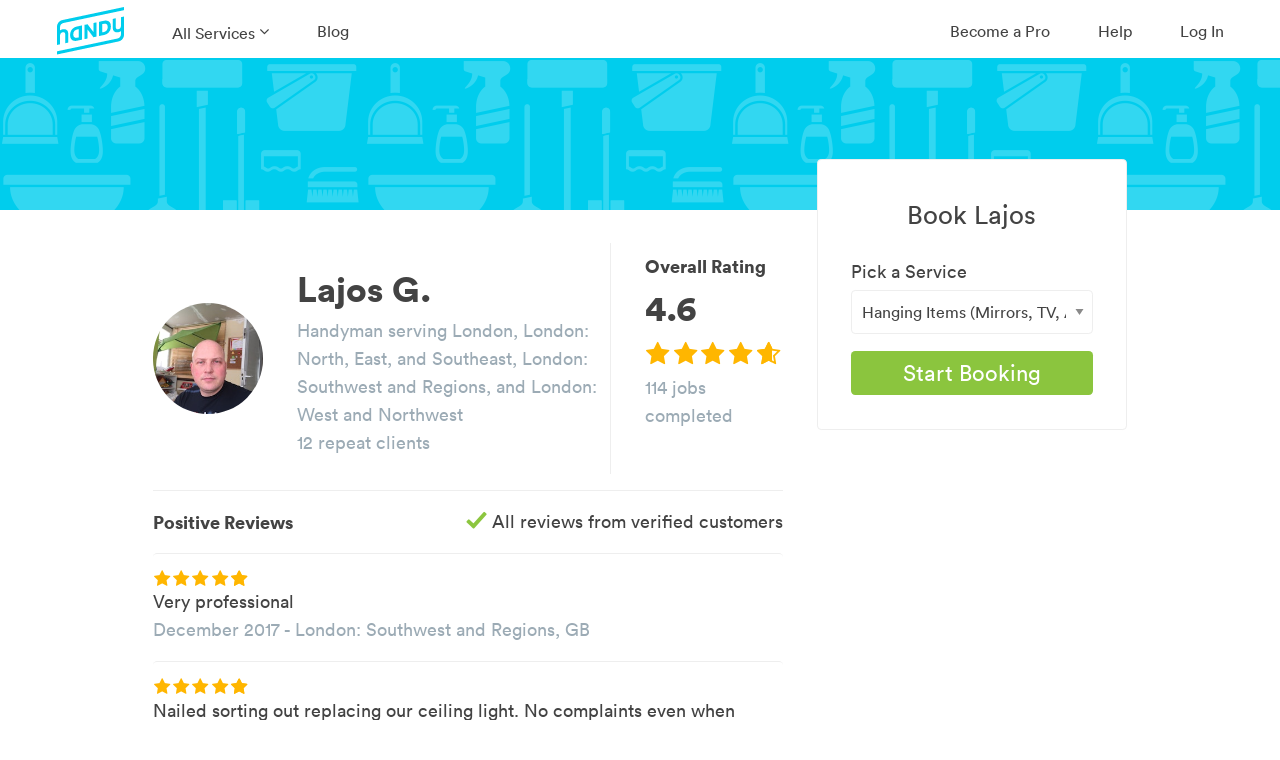

--- FILE ---
content_type: text/html; charset=utf-8
request_url: https://www.handy.com/profiles/LAJOS3246
body_size: 36342
content:
<!DOCTYPE html>
<html class='' ng-app='root'>
<style>[ng-cloak], .ng-cloak { display: none !important; }</style>
<head>
<script class="handy-analytics" id="handy-analytics--properties">
  window.Handy = window.Handy || {};
  (function setupHandyAnalytics(){
    window.Handy.analytics = window.Handy.analytics || {"utm":{"handy_utm_source":null,"handy_utm_campaign":null,"handy_utm_coupon":null,"handy_utm_term":null,"handy_utm_medium":null,"handy_utm_content":null},"env":{"scully_fingerprint":["f61e014e-5439-4aec-b1d2-39ac89120a5e","936de6b5-bd9b-4c89-ad4d-c5d48742b09b","f02f2481-da6a-4612-b5cc-f3cd24c3d273","80179280-47c2-44b9-9b61-e76d576affaa","8262a1e2-4111-4016-97f6-b3379cf61f43","f76bb87a-24d8-4f46-84fe-e3f2cd131a26","ad30d738-4fee-4801-9852-8f37c732e2db","148a89d5-a2dd-4fde-ae5b-af77c162b066","9d39ed29-6db1-4512-8367-892b9167c51c","22f1e458-b0a0-459d-bed5-5c5fe7fa2c7e","9085bc5d-35ff-40a9-a7a8-37ff61c626d3","4a005674-3d4f-409a-88a9-d413af06e5fd","8a27e092-a629-4bc8-8c5a-5a74cd8041d0","022ae9ae-f5c5-40ef-bb5c-3dccfd6930ab","0b12fa2e-0a04-47b9-9150-edf9162bb68f","a48b4f5d-5bc2-473b-af88-25c2756d1008","20def8ec-aece-496e-80bc-8b608943c526","32faf179-c8fc-488f-a8d1-ff864e3be35e","72128813-e90f-45bf-8610-42980db57e90","0982159d-bc11-4173-b706-3123595ec604","b108499f-2e65-44e0-bb1d-fb8adfd675ef","30ecbfb0-ac32-4782-89c9-7aa751b9c540","3ef14d53-b7e4-408b-bb82-11106f2e12f4","78476689-4e12-4656-b509-f50e7c7190ee","34264c8c-942e-4051-b79f-bb3b67a4b9e9","8b1b9adb-5c3e-4fb1-a3d3-04a5db56a0d0","f39efb97-6942-4f29-ab22-19872ff8138c","7eb84b52-de6a-420f-ab00-739b72dcc716","281f397f-066f-4cca-8161-184db8a399e2","aee2200d-50e7-4cdb-b707-47bfea3e57fc","66d4b66b-ca20-4259-9fed-e0cd6856997c","65cf9460-893b-4155-bf93-a20ebb96167f","b5bbd335-1824-4e09-9810-2564222500c9","0d8c92ef-07bb-4bdb-9e78-698da974ba61","2db075b9-0c02-4e1e-9e81-2afaeeb4156b","bf779d91-45fa-44ed-98d7-05802e5c24b3","e975b5e5-c2d3-4991-a9d1-a399b27b1b37","1dcebcb7-550f-4c69-873e-57fc6734b2d3","0644d3ac-1eec-4513-9d16-7c41a61c41cf","37dffef4-caf2-47ec-a0b7-effc326b18aa","f7166369-537f-4cc5-8076-9fc369d1f33a"],"browser_uid":"fJjgyA+2gKPrdEkUM0Runm+IDJ7EcAz+ENapbZHaeg4NzNiMBRm53OCJV6KhpO/47jkrhBGdrqEDk0+PS0XplQ==","from_native":false,"native_session_uid":null},"user":{"impersonating":false,"brand":"handy","new":false},"booking":{},"quote_request":{"zip":null,"service_name":"home_cleaning"},"pageInfo":{"bookingId":null,"conversionType":1,"serviceName":"Home Cleaning","serviceCategory":1,"serviceId":3,"recurringFrequency":"One-time","zipcode":null,"dateOfBooking":"2026-01-23","timeOfBooking":"11:00:00 -0500","dateAdded":null,"hourlyRate":null,"bookingHrs":0.0,"discount":null,"couponCode":null,"confirmedBooking":false,"cleaningType":null,"numberCreatedBookings":0,"isCleaning":1,"isCommit":0,"isOneTime":0,"isRecurring":0},"customerInfo":{"newUser":1,"userLoggedIn":false,"userHasAccount":false}};
  }());
</script>

<title>Lajos G.&#39;s Handyman Profile - 114 jobs in London</title>
<meta charset='utf-8'>
<script type="text/javascript">window.NREUM||(NREUM={});NREUM.info={"beacon":"bam.nr-data.net","errorBeacon":"bam.nr-data.net","licenseKey":"fee8387e35","applicationID":"16225130","transactionName":"IQwNRkoKXlVcSh5IFA0FCl5dFh1KUVdG","queueTime":0,"applicationTime":387,"agent":""}</script>
<script type="text/javascript">(window.NREUM||(NREUM={})).init={ajax:{deny_list:["bam.nr-data.net"]},feature_flags:["soft_nav"]};(window.NREUM||(NREUM={})).loader_config={xpid:"VwMPUFNbGwIGVlNXBgIH",licenseKey:"fee8387e35",applicationID:"16225130",browserID:"16225260"};;/*! For license information please see nr-loader-full-1.308.0.min.js.LICENSE.txt */
(()=>{var e,t,r={384:(e,t,r)=>{"use strict";r.d(t,{NT:()=>a,US:()=>u,Zm:()=>o,bQ:()=>d,dV:()=>c,pV:()=>l});var n=r(6154),i=r(1863),s=r(1910);const a={beacon:"bam.nr-data.net",errorBeacon:"bam.nr-data.net"};function o(){return n.gm.NREUM||(n.gm.NREUM={}),void 0===n.gm.newrelic&&(n.gm.newrelic=n.gm.NREUM),n.gm.NREUM}function c(){let e=o();return e.o||(e.o={ST:n.gm.setTimeout,SI:n.gm.setImmediate||n.gm.setInterval,CT:n.gm.clearTimeout,XHR:n.gm.XMLHttpRequest,REQ:n.gm.Request,EV:n.gm.Event,PR:n.gm.Promise,MO:n.gm.MutationObserver,FETCH:n.gm.fetch,WS:n.gm.WebSocket},(0,s.i)(...Object.values(e.o))),e}function d(e,t){let r=o();r.initializedAgents??={},t.initializedAt={ms:(0,i.t)(),date:new Date},r.initializedAgents[e]=t}function u(e,t){o()[e]=t}function l(){return function(){let e=o();const t=e.info||{};e.info={beacon:a.beacon,errorBeacon:a.errorBeacon,...t}}(),function(){let e=o();const t=e.init||{};e.init={...t}}(),c(),function(){let e=o();const t=e.loader_config||{};e.loader_config={...t}}(),o()}},782:(e,t,r)=>{"use strict";r.d(t,{T:()=>n});const n=r(860).K7.pageViewTiming},860:(e,t,r)=>{"use strict";r.d(t,{$J:()=>u,K7:()=>c,P3:()=>d,XX:()=>i,Yy:()=>o,df:()=>s,qY:()=>n,v4:()=>a});const n="events",i="jserrors",s="browser/blobs",a="rum",o="browser/logs",c={ajax:"ajax",genericEvents:"generic_events",jserrors:i,logging:"logging",metrics:"metrics",pageAction:"page_action",pageViewEvent:"page_view_event",pageViewTiming:"page_view_timing",sessionReplay:"session_replay",sessionTrace:"session_trace",softNav:"soft_navigations",spa:"spa"},d={[c.pageViewEvent]:1,[c.pageViewTiming]:2,[c.metrics]:3,[c.jserrors]:4,[c.spa]:5,[c.ajax]:6,[c.sessionTrace]:7,[c.softNav]:8,[c.sessionReplay]:9,[c.logging]:10,[c.genericEvents]:11},u={[c.pageViewEvent]:a,[c.pageViewTiming]:n,[c.ajax]:n,[c.spa]:n,[c.softNav]:n,[c.metrics]:i,[c.jserrors]:i,[c.sessionTrace]:s,[c.sessionReplay]:s,[c.logging]:o,[c.genericEvents]:"ins"}},944:(e,t,r)=>{"use strict";r.d(t,{R:()=>i});var n=r(3241);function i(e,t){"function"==typeof console.debug&&(console.debug("New Relic Warning: https://github.com/newrelic/newrelic-browser-agent/blob/main/docs/warning-codes.md#".concat(e),t),(0,n.W)({agentIdentifier:null,drained:null,type:"data",name:"warn",feature:"warn",data:{code:e,secondary:t}}))}},993:(e,t,r)=>{"use strict";r.d(t,{A$:()=>s,ET:()=>a,TZ:()=>o,p_:()=>i});var n=r(860);const i={ERROR:"ERROR",WARN:"WARN",INFO:"INFO",DEBUG:"DEBUG",TRACE:"TRACE"},s={OFF:0,ERROR:1,WARN:2,INFO:3,DEBUG:4,TRACE:5},a="log",o=n.K7.logging},1541:(e,t,r)=>{"use strict";r.d(t,{U:()=>i,f:()=>n});const n={MFE:"MFE",BA:"BA"};function i(e,t){if(2!==t?.harvestEndpointVersion)return{};const r=t.agentRef.runtime.appMetadata.agents[0].entityGuid;return e?{"source.id":e.id,"source.name":e.name,"source.type":e.type,"parent.id":e.parent?.id||r,"parent.type":e.parent?.type||n.BA}:{"entity.guid":r,appId:t.agentRef.info.applicationID}}},1687:(e,t,r)=>{"use strict";r.d(t,{Ak:()=>d,Ze:()=>h,x3:()=>u});var n=r(3241),i=r(7836),s=r(3606),a=r(860),o=r(2646);const c={};function d(e,t){const r={staged:!1,priority:a.P3[t]||0};l(e),c[e].get(t)||c[e].set(t,r)}function u(e,t){e&&c[e]&&(c[e].get(t)&&c[e].delete(t),p(e,t,!1),c[e].size&&f(e))}function l(e){if(!e)throw new Error("agentIdentifier required");c[e]||(c[e]=new Map)}function h(e="",t="feature",r=!1){if(l(e),!e||!c[e].get(t)||r)return p(e,t);c[e].get(t).staged=!0,f(e)}function f(e){const t=Array.from(c[e]);t.every(([e,t])=>t.staged)&&(t.sort((e,t)=>e[1].priority-t[1].priority),t.forEach(([t])=>{c[e].delete(t),p(e,t)}))}function p(e,t,r=!0){const a=e?i.ee.get(e):i.ee,c=s.i.handlers;if(!a.aborted&&a.backlog&&c){if((0,n.W)({agentIdentifier:e,type:"lifecycle",name:"drain",feature:t}),r){const e=a.backlog[t],r=c[t];if(r){for(let t=0;e&&t<e.length;++t)g(e[t],r);Object.entries(r).forEach(([e,t])=>{Object.values(t||{}).forEach(t=>{t[0]?.on&&t[0]?.context()instanceof o.y&&t[0].on(e,t[1])})})}}a.isolatedBacklog||delete c[t],a.backlog[t]=null,a.emit("drain-"+t,[])}}function g(e,t){var r=e[1];Object.values(t[r]||{}).forEach(t=>{var r=e[0];if(t[0]===r){var n=t[1],i=e[3],s=e[2];n.apply(i,s)}})}},1738:(e,t,r)=>{"use strict";r.d(t,{U:()=>f,Y:()=>h});var n=r(3241),i=r(9908),s=r(1863),a=r(944),o=r(5701),c=r(3969),d=r(8362),u=r(860),l=r(4261);function h(e,t,r,s){const h=s||r;!h||h[e]&&h[e]!==d.d.prototype[e]||(h[e]=function(){(0,i.p)(c.xV,["API/"+e+"/called"],void 0,u.K7.metrics,r.ee),(0,n.W)({agentIdentifier:r.agentIdentifier,drained:!!o.B?.[r.agentIdentifier],type:"data",name:"api",feature:l.Pl+e,data:{}});try{return t.apply(this,arguments)}catch(e){(0,a.R)(23,e)}})}function f(e,t,r,n,a){const o=e.info;null===r?delete o.jsAttributes[t]:o.jsAttributes[t]=r,(a||null===r)&&(0,i.p)(l.Pl+n,[(0,s.t)(),t,r],void 0,"session",e.ee)}},1741:(e,t,r)=>{"use strict";r.d(t,{W:()=>s});var n=r(944),i=r(4261);class s{#e(e,...t){if(this[e]!==s.prototype[e])return this[e](...t);(0,n.R)(35,e)}addPageAction(e,t){return this.#e(i.hG,e,t)}register(e){return this.#e(i.eY,e)}recordCustomEvent(e,t){return this.#e(i.fF,e,t)}setPageViewName(e,t){return this.#e(i.Fw,e,t)}setCustomAttribute(e,t,r){return this.#e(i.cD,e,t,r)}noticeError(e,t){return this.#e(i.o5,e,t)}setUserId(e,t=!1){return this.#e(i.Dl,e,t)}setApplicationVersion(e){return this.#e(i.nb,e)}setErrorHandler(e){return this.#e(i.bt,e)}addRelease(e,t){return this.#e(i.k6,e,t)}log(e,t){return this.#e(i.$9,e,t)}start(){return this.#e(i.d3)}finished(e){return this.#e(i.BL,e)}recordReplay(){return this.#e(i.CH)}pauseReplay(){return this.#e(i.Tb)}addToTrace(e){return this.#e(i.U2,e)}setCurrentRouteName(e){return this.#e(i.PA,e)}interaction(e){return this.#e(i.dT,e)}wrapLogger(e,t,r){return this.#e(i.Wb,e,t,r)}measure(e,t){return this.#e(i.V1,e,t)}consent(e){return this.#e(i.Pv,e)}}},1863:(e,t,r)=>{"use strict";function n(){return Math.floor(performance.now())}r.d(t,{t:()=>n})},1910:(e,t,r)=>{"use strict";r.d(t,{i:()=>s});var n=r(944);const i=new Map;function s(...e){return e.every(e=>{if(i.has(e))return i.get(e);const t="function"==typeof e?e.toString():"",r=t.includes("[native code]"),s=t.includes("nrWrapper");return r||s||(0,n.R)(64,e?.name||t),i.set(e,r),r})}},2555:(e,t,r)=>{"use strict";r.d(t,{D:()=>o,f:()=>a});var n=r(384),i=r(8122);const s={beacon:n.NT.beacon,errorBeacon:n.NT.errorBeacon,licenseKey:void 0,applicationID:void 0,sa:void 0,queueTime:void 0,applicationTime:void 0,ttGuid:void 0,user:void 0,account:void 0,product:void 0,extra:void 0,jsAttributes:{},userAttributes:void 0,atts:void 0,transactionName:void 0,tNamePlain:void 0};function a(e){try{return!!e.licenseKey&&!!e.errorBeacon&&!!e.applicationID}catch(e){return!1}}const o=e=>(0,i.a)(e,s)},2614:(e,t,r)=>{"use strict";r.d(t,{BB:()=>a,H3:()=>n,g:()=>d,iL:()=>c,tS:()=>o,uh:()=>i,wk:()=>s});const n="NRBA",i="SESSION",s=144e5,a=18e5,o={STARTED:"session-started",PAUSE:"session-pause",RESET:"session-reset",RESUME:"session-resume",UPDATE:"session-update"},c={SAME_TAB:"same-tab",CROSS_TAB:"cross-tab"},d={OFF:0,FULL:1,ERROR:2}},2646:(e,t,r)=>{"use strict";r.d(t,{y:()=>n});class n{constructor(e){this.contextId=e}}},2843:(e,t,r)=>{"use strict";r.d(t,{G:()=>s,u:()=>i});var n=r(3878);function i(e,t=!1,r,i){(0,n.DD)("visibilitychange",function(){if(t)return void("hidden"===document.visibilityState&&e());e(document.visibilityState)},r,i)}function s(e,t,r){(0,n.sp)("pagehide",e,t,r)}},3241:(e,t,r)=>{"use strict";r.d(t,{W:()=>s});var n=r(6154);const i="newrelic";function s(e={}){try{n.gm.dispatchEvent(new CustomEvent(i,{detail:e}))}catch(e){}}},3304:(e,t,r)=>{"use strict";r.d(t,{A:()=>s});var n=r(7836);const i=()=>{const e=new WeakSet;return(t,r)=>{if("object"==typeof r&&null!==r){if(e.has(r))return;e.add(r)}return r}};function s(e){try{return JSON.stringify(e,i())??""}catch(e){try{n.ee.emit("internal-error",[e])}catch(e){}return""}}},3333:(e,t,r)=>{"use strict";r.d(t,{$v:()=>u,TZ:()=>n,Xh:()=>c,Zp:()=>i,kd:()=>d,mq:()=>o,nf:()=>a,qN:()=>s});const n=r(860).K7.genericEvents,i=["auxclick","click","copy","keydown","paste","scrollend"],s=["focus","blur"],a=4,o=1e3,c=2e3,d=["PageAction","UserAction","BrowserPerformance"],u={RESOURCES:"experimental.resources",REGISTER:"register"}},3434:(e,t,r)=>{"use strict";r.d(t,{Jt:()=>s,YM:()=>d});var n=r(7836),i=r(5607);const s="nr@original:".concat(i.W),a=50;var o=Object.prototype.hasOwnProperty,c=!1;function d(e,t){return e||(e=n.ee),r.inPlace=function(e,t,n,i,s){n||(n="");const a="-"===n.charAt(0);for(let o=0;o<t.length;o++){const c=t[o],d=e[c];l(d)||(e[c]=r(d,a?c+n:n,i,c,s))}},r.flag=s,r;function r(t,r,n,c,d){return l(t)?t:(r||(r=""),nrWrapper[s]=t,function(e,t,r){if(Object.defineProperty&&Object.keys)try{return Object.keys(e).forEach(function(r){Object.defineProperty(t,r,{get:function(){return e[r]},set:function(t){return e[r]=t,t}})}),t}catch(e){u([e],r)}for(var n in e)o.call(e,n)&&(t[n]=e[n])}(t,nrWrapper,e),nrWrapper);function nrWrapper(){var s,o,l,h;let f;try{o=this,s=[...arguments],l="function"==typeof n?n(s,o):n||{}}catch(t){u([t,"",[s,o,c],l],e)}i(r+"start",[s,o,c],l,d);const p=performance.now();let g;try{return h=t.apply(o,s),g=performance.now(),h}catch(e){throw g=performance.now(),i(r+"err",[s,o,e],l,d),f=e,f}finally{const e=g-p,t={start:p,end:g,duration:e,isLongTask:e>=a,methodName:c,thrownError:f};t.isLongTask&&i("long-task",[t,o],l,d),i(r+"end",[s,o,h],l,d)}}}function i(r,n,i,s){if(!c||t){var a=c;c=!0;try{e.emit(r,n,i,t,s)}catch(t){u([t,r,n,i],e)}c=a}}}function u(e,t){t||(t=n.ee);try{t.emit("internal-error",e)}catch(e){}}function l(e){return!(e&&"function"==typeof e&&e.apply&&!e[s])}},3606:(e,t,r)=>{"use strict";r.d(t,{i:()=>s});var n=r(9908);s.on=a;var i=s.handlers={};function s(e,t,r,s){a(s||n.d,i,e,t,r)}function a(e,t,r,i,s){s||(s="feature"),e||(e=n.d);var a=t[s]=t[s]||{};(a[r]=a[r]||[]).push([e,i])}},3738:(e,t,r)=>{"use strict";r.d(t,{He:()=>i,Kp:()=>o,Lc:()=>d,Rz:()=>u,TZ:()=>n,bD:()=>s,d3:()=>a,jx:()=>l,sl:()=>h,uP:()=>c});const n=r(860).K7.sessionTrace,i="bstResource",s="resource",a="-start",o="-end",c="fn"+a,d="fn"+o,u="pushState",l=1e3,h=3e4},3785:(e,t,r)=>{"use strict";r.d(t,{R:()=>c,b:()=>d});var n=r(9908),i=r(1863),s=r(860),a=r(3969),o=r(993);function c(e,t,r={},c=o.p_.INFO,d=!0,u,l=(0,i.t)()){(0,n.p)(a.xV,["API/logging/".concat(c.toLowerCase(),"/called")],void 0,s.K7.metrics,e),(0,n.p)(o.ET,[l,t,r,c,d,u],void 0,s.K7.logging,e)}function d(e){return"string"==typeof e&&Object.values(o.p_).some(t=>t===e.toUpperCase().trim())}},3878:(e,t,r)=>{"use strict";function n(e,t){return{capture:e,passive:!1,signal:t}}function i(e,t,r=!1,i){window.addEventListener(e,t,n(r,i))}function s(e,t,r=!1,i){document.addEventListener(e,t,n(r,i))}r.d(t,{DD:()=>s,jT:()=>n,sp:()=>i})},3969:(e,t,r)=>{"use strict";r.d(t,{TZ:()=>n,XG:()=>o,rs:()=>i,xV:()=>a,z_:()=>s});const n=r(860).K7.metrics,i="sm",s="cm",a="storeSupportabilityMetrics",o="storeEventMetrics"},4234:(e,t,r)=>{"use strict";r.d(t,{W:()=>s});var n=r(7836),i=r(1687);class s{constructor(e,t){this.agentIdentifier=e,this.ee=n.ee.get(e),this.featureName=t,this.blocked=!1}deregisterDrain(){(0,i.x3)(this.agentIdentifier,this.featureName)}}},4261:(e,t,r)=>{"use strict";r.d(t,{$9:()=>d,BL:()=>o,CH:()=>f,Dl:()=>w,Fw:()=>y,PA:()=>m,Pl:()=>n,Pv:()=>T,Tb:()=>l,U2:()=>s,V1:()=>E,Wb:()=>x,bt:()=>b,cD:()=>v,d3:()=>R,dT:()=>c,eY:()=>p,fF:()=>h,hG:()=>i,k6:()=>a,nb:()=>g,o5:()=>u});const n="api-",i="addPageAction",s="addToTrace",a="addRelease",o="finished",c="interaction",d="log",u="noticeError",l="pauseReplay",h="recordCustomEvent",f="recordReplay",p="register",g="setApplicationVersion",m="setCurrentRouteName",v="setCustomAttribute",b="setErrorHandler",y="setPageViewName",w="setUserId",R="start",x="wrapLogger",E="measure",T="consent"},5205:(e,t,r)=>{"use strict";r.d(t,{j:()=>S});var n=r(384),i=r(1741);var s=r(2555),a=r(3333);const o=e=>{if(!e||"string"!=typeof e)return!1;try{document.createDocumentFragment().querySelector(e)}catch{return!1}return!0};var c=r(2614),d=r(944),u=r(8122);const l="[data-nr-mask]",h=e=>(0,u.a)(e,(()=>{const e={feature_flags:[],experimental:{allow_registered_children:!1,resources:!1},mask_selector:"*",block_selector:"[data-nr-block]",mask_input_options:{color:!1,date:!1,"datetime-local":!1,email:!1,month:!1,number:!1,range:!1,search:!1,tel:!1,text:!1,time:!1,url:!1,week:!1,textarea:!1,select:!1,password:!0}};return{ajax:{deny_list:void 0,block_internal:!0,enabled:!0,autoStart:!0},api:{get allow_registered_children(){return e.feature_flags.includes(a.$v.REGISTER)||e.experimental.allow_registered_children},set allow_registered_children(t){e.experimental.allow_registered_children=t},duplicate_registered_data:!1},browser_consent_mode:{enabled:!1},distributed_tracing:{enabled:void 0,exclude_newrelic_header:void 0,cors_use_newrelic_header:void 0,cors_use_tracecontext_headers:void 0,allowed_origins:void 0},get feature_flags(){return e.feature_flags},set feature_flags(t){e.feature_flags=t},generic_events:{enabled:!0,autoStart:!0},harvest:{interval:30},jserrors:{enabled:!0,autoStart:!0},logging:{enabled:!0,autoStart:!0},metrics:{enabled:!0,autoStart:!0},obfuscate:void 0,page_action:{enabled:!0},page_view_event:{enabled:!0,autoStart:!0},page_view_timing:{enabled:!0,autoStart:!0},performance:{capture_marks:!1,capture_measures:!1,capture_detail:!0,resources:{get enabled(){return e.feature_flags.includes(a.$v.RESOURCES)||e.experimental.resources},set enabled(t){e.experimental.resources=t},asset_types:[],first_party_domains:[],ignore_newrelic:!0}},privacy:{cookies_enabled:!0},proxy:{assets:void 0,beacon:void 0},session:{expiresMs:c.wk,inactiveMs:c.BB},session_replay:{autoStart:!0,enabled:!1,preload:!1,sampling_rate:10,error_sampling_rate:100,collect_fonts:!1,inline_images:!1,fix_stylesheets:!0,mask_all_inputs:!0,get mask_text_selector(){return e.mask_selector},set mask_text_selector(t){o(t)?e.mask_selector="".concat(t,",").concat(l):""===t||null===t?e.mask_selector=l:(0,d.R)(5,t)},get block_class(){return"nr-block"},get ignore_class(){return"nr-ignore"},get mask_text_class(){return"nr-mask"},get block_selector(){return e.block_selector},set block_selector(t){o(t)?e.block_selector+=",".concat(t):""!==t&&(0,d.R)(6,t)},get mask_input_options(){return e.mask_input_options},set mask_input_options(t){t&&"object"==typeof t?e.mask_input_options={...t,password:!0}:(0,d.R)(7,t)}},session_trace:{enabled:!0,autoStart:!0},soft_navigations:{enabled:!0,autoStart:!0},spa:{enabled:!0,autoStart:!0},ssl:void 0,user_actions:{enabled:!0,elementAttributes:["id","className","tagName","type"]}}})());var f=r(6154),p=r(9324);let g=0;const m={buildEnv:p.F3,distMethod:p.Xs,version:p.xv,originTime:f.WN},v={consented:!1},b={appMetadata:{},get consented(){return this.session?.state?.consent||v.consented},set consented(e){v.consented=e},customTransaction:void 0,denyList:void 0,disabled:!1,harvester:void 0,isolatedBacklog:!1,isRecording:!1,loaderType:void 0,maxBytes:3e4,obfuscator:void 0,onerror:void 0,ptid:void 0,releaseIds:{},session:void 0,timeKeeper:void 0,registeredEntities:[],jsAttributesMetadata:{bytes:0},get harvestCount(){return++g}},y=e=>{const t=(0,u.a)(e,b),r=Object.keys(m).reduce((e,t)=>(e[t]={value:m[t],writable:!1,configurable:!0,enumerable:!0},e),{});return Object.defineProperties(t,r)};var w=r(5701);const R=e=>{const t=e.startsWith("http");e+="/",r.p=t?e:"https://"+e};var x=r(7836),E=r(3241);const T={accountID:void 0,trustKey:void 0,agentID:void 0,licenseKey:void 0,applicationID:void 0,xpid:void 0},A=e=>(0,u.a)(e,T),_=new Set;function S(e,t={},r,a){let{init:o,info:c,loader_config:d,runtime:u={},exposed:l=!0}=t;if(!c){const e=(0,n.pV)();o=e.init,c=e.info,d=e.loader_config}e.init=h(o||{}),e.loader_config=A(d||{}),c.jsAttributes??={},f.bv&&(c.jsAttributes.isWorker=!0),e.info=(0,s.D)(c);const p=e.init,g=[c.beacon,c.errorBeacon];_.has(e.agentIdentifier)||(p.proxy.assets&&(R(p.proxy.assets),g.push(p.proxy.assets)),p.proxy.beacon&&g.push(p.proxy.beacon),e.beacons=[...g],function(e){const t=(0,n.pV)();Object.getOwnPropertyNames(i.W.prototype).forEach(r=>{const n=i.W.prototype[r];if("function"!=typeof n||"constructor"===n)return;let s=t[r];e[r]&&!1!==e.exposed&&"micro-agent"!==e.runtime?.loaderType&&(t[r]=(...t)=>{const n=e[r](...t);return s?s(...t):n})})}(e),(0,n.US)("activatedFeatures",w.B)),u.denyList=[...p.ajax.deny_list||[],...p.ajax.block_internal?g:[]],u.ptid=e.agentIdentifier,u.loaderType=r,e.runtime=y(u),_.has(e.agentIdentifier)||(e.ee=x.ee.get(e.agentIdentifier),e.exposed=l,(0,E.W)({agentIdentifier:e.agentIdentifier,drained:!!w.B?.[e.agentIdentifier],type:"lifecycle",name:"initialize",feature:void 0,data:e.config})),_.add(e.agentIdentifier)}},5270:(e,t,r)=>{"use strict";r.d(t,{Aw:()=>a,SR:()=>s,rF:()=>o});var n=r(384),i=r(7767);function s(e){return!!(0,n.dV)().o.MO&&(0,i.V)(e)&&!0===e?.session_trace.enabled}function a(e){return!0===e?.session_replay.preload&&s(e)}function o(e,t){try{if("string"==typeof t?.type){if("password"===t.type.toLowerCase())return"*".repeat(e?.length||0);if(void 0!==t?.dataset?.nrUnmask||t?.classList?.contains("nr-unmask"))return e}}catch(e){}return"string"==typeof e?e.replace(/[\S]/g,"*"):"*".repeat(e?.length||0)}},5289:(e,t,r)=>{"use strict";r.d(t,{GG:()=>a,Qr:()=>c,sB:()=>o});var n=r(3878),i=r(6389);function s(){return"undefined"==typeof document||"complete"===document.readyState}function a(e,t){if(s())return e();const r=(0,i.J)(e),a=setInterval(()=>{s()&&(clearInterval(a),r())},500);(0,n.sp)("load",r,t)}function o(e){if(s())return e();(0,n.DD)("DOMContentLoaded",e)}function c(e){if(s())return e();(0,n.sp)("popstate",e)}},5607:(e,t,r)=>{"use strict";r.d(t,{W:()=>n});const n=(0,r(9566).bz)()},5701:(e,t,r)=>{"use strict";r.d(t,{B:()=>s,t:()=>a});var n=r(3241);const i=new Set,s={};function a(e,t){const r=t.agentIdentifier;s[r]??={},e&&"object"==typeof e&&(i.has(r)||(t.ee.emit("rumresp",[e]),s[r]=e,i.add(r),(0,n.W)({agentIdentifier:r,loaded:!0,drained:!0,type:"lifecycle",name:"load",feature:void 0,data:e})))}},6154:(e,t,r)=>{"use strict";r.d(t,{OF:()=>d,RI:()=>i,WN:()=>h,bv:()=>s,eN:()=>f,gm:()=>a,lR:()=>l,m:()=>c,mw:()=>o,sb:()=>u});var n=r(1863);const i="undefined"!=typeof window&&!!window.document,s="undefined"!=typeof WorkerGlobalScope&&("undefined"!=typeof self&&self instanceof WorkerGlobalScope&&self.navigator instanceof WorkerNavigator||"undefined"!=typeof globalThis&&globalThis instanceof WorkerGlobalScope&&globalThis.navigator instanceof WorkerNavigator),a=i?window:"undefined"!=typeof WorkerGlobalScope&&("undefined"!=typeof self&&self instanceof WorkerGlobalScope&&self||"undefined"!=typeof globalThis&&globalThis instanceof WorkerGlobalScope&&globalThis),o=Boolean("hidden"===a?.document?.visibilityState),c=""+a?.location,d=/iPad|iPhone|iPod/.test(a.navigator?.userAgent),u=d&&"undefined"==typeof SharedWorker,l=(()=>{const e=a.navigator?.userAgent?.match(/Firefox[/\s](\d+\.\d+)/);return Array.isArray(e)&&e.length>=2?+e[1]:0})(),h=Date.now()-(0,n.t)(),f=()=>"undefined"!=typeof PerformanceNavigationTiming&&a?.performance?.getEntriesByType("navigation")?.[0]?.responseStart},6344:(e,t,r)=>{"use strict";r.d(t,{BB:()=>u,Qb:()=>l,TZ:()=>i,Ug:()=>a,Vh:()=>s,_s:()=>o,bc:()=>d,yP:()=>c});var n=r(2614);const i=r(860).K7.sessionReplay,s="errorDuringReplay",a=.12,o={DomContentLoaded:0,Load:1,FullSnapshot:2,IncrementalSnapshot:3,Meta:4,Custom:5},c={[n.g.ERROR]:15e3,[n.g.FULL]:3e5,[n.g.OFF]:0},d={RESET:{message:"Session was reset",sm:"Reset"},IMPORT:{message:"Recorder failed to import",sm:"Import"},TOO_MANY:{message:"429: Too Many Requests",sm:"Too-Many"},TOO_BIG:{message:"Payload was too large",sm:"Too-Big"},CROSS_TAB:{message:"Session Entity was set to OFF on another tab",sm:"Cross-Tab"},ENTITLEMENTS:{message:"Session Replay is not allowed and will not be started",sm:"Entitlement"}},u=5e3,l={API:"api",RESUME:"resume",SWITCH_TO_FULL:"switchToFull",INITIALIZE:"initialize",PRELOAD:"preload"}},6389:(e,t,r)=>{"use strict";function n(e,t=500,r={}){const n=r?.leading||!1;let i;return(...r)=>{n&&void 0===i&&(e.apply(this,r),i=setTimeout(()=>{i=clearTimeout(i)},t)),n||(clearTimeout(i),i=setTimeout(()=>{e.apply(this,r)},t))}}function i(e){let t=!1;return(...r)=>{t||(t=!0,e.apply(this,r))}}r.d(t,{J:()=>i,s:()=>n})},6630:(e,t,r)=>{"use strict";r.d(t,{T:()=>n});const n=r(860).K7.pageViewEvent},6774:(e,t,r)=>{"use strict";r.d(t,{T:()=>n});const n=r(860).K7.jserrors},7295:(e,t,r)=>{"use strict";r.d(t,{Xv:()=>a,gX:()=>i,iW:()=>s});var n=[];function i(e){if(!e||s(e))return!1;if(0===n.length)return!0;if("*"===n[0].hostname)return!1;for(var t=0;t<n.length;t++){var r=n[t];if(r.hostname.test(e.hostname)&&r.pathname.test(e.pathname))return!1}return!0}function s(e){return void 0===e.hostname}function a(e){if(n=[],e&&e.length)for(var t=0;t<e.length;t++){let r=e[t];if(!r)continue;if("*"===r)return void(n=[{hostname:"*"}]);0===r.indexOf("http://")?r=r.substring(7):0===r.indexOf("https://")&&(r=r.substring(8));const i=r.indexOf("/");let s,a;i>0?(s=r.substring(0,i),a=r.substring(i)):(s=r,a="*");let[c]=s.split(":");n.push({hostname:o(c),pathname:o(a,!0)})}}function o(e,t=!1){const r=e.replace(/[.+?^${}()|[\]\\]/g,e=>"\\"+e).replace(/\*/g,".*?");return new RegExp((t?"^":"")+r+"$")}},7485:(e,t,r)=>{"use strict";r.d(t,{D:()=>i});var n=r(6154);function i(e){if(0===(e||"").indexOf("data:"))return{protocol:"data"};try{const t=new URL(e,location.href),r={port:t.port,hostname:t.hostname,pathname:t.pathname,search:t.search,protocol:t.protocol.slice(0,t.protocol.indexOf(":")),sameOrigin:t.protocol===n.gm?.location?.protocol&&t.host===n.gm?.location?.host};return r.port&&""!==r.port||("http:"===t.protocol&&(r.port="80"),"https:"===t.protocol&&(r.port="443")),r.pathname&&""!==r.pathname?r.pathname.startsWith("/")||(r.pathname="/".concat(r.pathname)):r.pathname="/",r}catch(e){return{}}}},7699:(e,t,r)=>{"use strict";r.d(t,{It:()=>s,KC:()=>o,No:()=>i,qh:()=>a});var n=r(860);const i=16e3,s=1e6,a="SESSION_ERROR",o={[n.K7.logging]:!0,[n.K7.genericEvents]:!1,[n.K7.jserrors]:!1,[n.K7.ajax]:!1}},7767:(e,t,r)=>{"use strict";r.d(t,{V:()=>i});var n=r(6154);const i=e=>n.RI&&!0===e?.privacy.cookies_enabled},7836:(e,t,r)=>{"use strict";r.d(t,{P:()=>o,ee:()=>c});var n=r(384),i=r(8990),s=r(2646),a=r(5607);const o="nr@context:".concat(a.W),c=function e(t,r){var n={},a={},u={},l=!1;try{l=16===r.length&&d.initializedAgents?.[r]?.runtime.isolatedBacklog}catch(e){}var h={on:p,addEventListener:p,removeEventListener:function(e,t){var r=n[e];if(!r)return;for(var i=0;i<r.length;i++)r[i]===t&&r.splice(i,1)},emit:function(e,r,n,i,s){!1!==s&&(s=!0);if(c.aborted&&!i)return;t&&s&&t.emit(e,r,n);var o=f(n);g(e).forEach(e=>{e.apply(o,r)});var d=v()[a[e]];d&&d.push([h,e,r,o]);return o},get:m,listeners:g,context:f,buffer:function(e,t){const r=v();if(t=t||"feature",h.aborted)return;Object.entries(e||{}).forEach(([e,n])=>{a[n]=t,t in r||(r[t]=[])})},abort:function(){h._aborted=!0,Object.keys(h.backlog).forEach(e=>{delete h.backlog[e]})},isBuffering:function(e){return!!v()[a[e]]},debugId:r,backlog:l?{}:t&&"object"==typeof t.backlog?t.backlog:{},isolatedBacklog:l};return Object.defineProperty(h,"aborted",{get:()=>{let e=h._aborted||!1;return e||(t&&(e=t.aborted),e)}}),h;function f(e){return e&&e instanceof s.y?e:e?(0,i.I)(e,o,()=>new s.y(o)):new s.y(o)}function p(e,t){n[e]=g(e).concat(t)}function g(e){return n[e]||[]}function m(t){return u[t]=u[t]||e(h,t)}function v(){return h.backlog}}(void 0,"globalEE"),d=(0,n.Zm)();d.ee||(d.ee=c)},8122:(e,t,r)=>{"use strict";r.d(t,{a:()=>i});var n=r(944);function i(e,t){try{if(!e||"object"!=typeof e)return(0,n.R)(3);if(!t||"object"!=typeof t)return(0,n.R)(4);const r=Object.create(Object.getPrototypeOf(t),Object.getOwnPropertyDescriptors(t)),s=0===Object.keys(r).length?e:r;for(let a in s)if(void 0!==e[a])try{if(null===e[a]){r[a]=null;continue}Array.isArray(e[a])&&Array.isArray(t[a])?r[a]=Array.from(new Set([...e[a],...t[a]])):"object"==typeof e[a]&&"object"==typeof t[a]?r[a]=i(e[a],t[a]):r[a]=e[a]}catch(e){r[a]||(0,n.R)(1,e)}return r}catch(e){(0,n.R)(2,e)}}},8139:(e,t,r)=>{"use strict";r.d(t,{u:()=>h});var n=r(7836),i=r(3434),s=r(8990),a=r(6154);const o={},c=a.gm.XMLHttpRequest,d="addEventListener",u="removeEventListener",l="nr@wrapped:".concat(n.P);function h(e){var t=function(e){return(e||n.ee).get("events")}(e);if(o[t.debugId]++)return t;o[t.debugId]=1;var r=(0,i.YM)(t,!0);function h(e){r.inPlace(e,[d,u],"-",p)}function p(e,t){return e[1]}return"getPrototypeOf"in Object&&(a.RI&&f(document,h),c&&f(c.prototype,h),f(a.gm,h)),t.on(d+"-start",function(e,t){var n=e[1];if(null!==n&&("function"==typeof n||"object"==typeof n)&&"newrelic"!==e[0]){var i=(0,s.I)(n,l,function(){var e={object:function(){if("function"!=typeof n.handleEvent)return;return n.handleEvent.apply(n,arguments)},function:n}[typeof n];return e?r(e,"fn-",null,e.name||"anonymous"):n});this.wrapped=e[1]=i}}),t.on(u+"-start",function(e){e[1]=this.wrapped||e[1]}),t}function f(e,t,...r){let n=e;for(;"object"==typeof n&&!Object.prototype.hasOwnProperty.call(n,d);)n=Object.getPrototypeOf(n);n&&t(n,...r)}},8362:(e,t,r)=>{"use strict";r.d(t,{d:()=>s});var n=r(9566),i=r(1741);class s extends i.W{agentIdentifier=(0,n.LA)(16)}},8374:(e,t,r)=>{r.nc=(()=>{try{return document?.currentScript?.nonce}catch(e){}return""})()},8990:(e,t,r)=>{"use strict";r.d(t,{I:()=>i});var n=Object.prototype.hasOwnProperty;function i(e,t,r){if(n.call(e,t))return e[t];var i=r();if(Object.defineProperty&&Object.keys)try{return Object.defineProperty(e,t,{value:i,writable:!0,enumerable:!1}),i}catch(e){}return e[t]=i,i}},9119:(e,t,r)=>{"use strict";r.d(t,{L:()=>s});var n=/([^?#]*)[^#]*(#[^?]*|$).*/,i=/([^?#]*)().*/;function s(e,t){return e?e.replace(t?n:i,"$1$2"):e}},9300:(e,t,r)=>{"use strict";r.d(t,{T:()=>n});const n=r(860).K7.ajax},9324:(e,t,r)=>{"use strict";r.d(t,{AJ:()=>a,F3:()=>i,Xs:()=>s,Yq:()=>o,xv:()=>n});const n="1.308.0",i="PROD",s="CDN",a="@newrelic/rrweb",o="1.0.1"},9566:(e,t,r)=>{"use strict";r.d(t,{LA:()=>o,ZF:()=>c,bz:()=>a,el:()=>d});var n=r(6154);const i="xxxxxxxx-xxxx-4xxx-yxxx-xxxxxxxxxxxx";function s(e,t){return e?15&e[t]:16*Math.random()|0}function a(){const e=n.gm?.crypto||n.gm?.msCrypto;let t,r=0;return e&&e.getRandomValues&&(t=e.getRandomValues(new Uint8Array(30))),i.split("").map(e=>"x"===e?s(t,r++).toString(16):"y"===e?(3&s()|8).toString(16):e).join("")}function o(e){const t=n.gm?.crypto||n.gm?.msCrypto;let r,i=0;t&&t.getRandomValues&&(r=t.getRandomValues(new Uint8Array(e)));const a=[];for(var o=0;o<e;o++)a.push(s(r,i++).toString(16));return a.join("")}function c(){return o(16)}function d(){return o(32)}},9908:(e,t,r)=>{"use strict";r.d(t,{d:()=>n,p:()=>i});var n=r(7836).ee.get("handle");function i(e,t,r,i,s){s?(s.buffer([e],i),s.emit(e,t,r)):(n.buffer([e],i),n.emit(e,t,r))}}},n={};function i(e){var t=n[e];if(void 0!==t)return t.exports;var s=n[e]={exports:{}};return r[e](s,s.exports,i),s.exports}i.m=r,i.d=(e,t)=>{for(var r in t)i.o(t,r)&&!i.o(e,r)&&Object.defineProperty(e,r,{enumerable:!0,get:t[r]})},i.f={},i.e=e=>Promise.all(Object.keys(i.f).reduce((t,r)=>(i.f[r](e,t),t),[])),i.u=e=>({95:"nr-full-compressor",222:"nr-full-recorder",891:"nr-full"}[e]+"-1.308.0.min.js"),i.o=(e,t)=>Object.prototype.hasOwnProperty.call(e,t),e={},t="NRBA-1.308.0.PROD:",i.l=(r,n,s,a)=>{if(e[r])e[r].push(n);else{var o,c;if(void 0!==s)for(var d=document.getElementsByTagName("script"),u=0;u<d.length;u++){var l=d[u];if(l.getAttribute("src")==r||l.getAttribute("data-webpack")==t+s){o=l;break}}if(!o){c=!0;var h={891:"sha512-fcveNDcpRQS9OweGhN4uJe88Qmg+EVyH6j/wngwL2Le0m7LYyz7q+JDx7KBxsdDF4TaPVsSmHg12T3pHwdLa7w==",222:"sha512-O8ZzdvgB4fRyt7k2Qrr4STpR+tCA2mcQEig6/dP3rRy9uEx1CTKQ6cQ7Src0361y7xS434ua+zIPo265ZpjlEg==",95:"sha512-jDWejat/6/UDex/9XjYoPPmpMPuEvBCSuCg/0tnihjbn5bh9mP3An0NzFV9T5Tc+3kKhaXaZA8UIKPAanD2+Gw=="};(o=document.createElement("script")).charset="utf-8",i.nc&&o.setAttribute("nonce",i.nc),o.setAttribute("data-webpack",t+s),o.src=r,0!==o.src.indexOf(window.location.origin+"/")&&(o.crossOrigin="anonymous"),h[a]&&(o.integrity=h[a])}e[r]=[n];var f=(t,n)=>{o.onerror=o.onload=null,clearTimeout(p);var i=e[r];if(delete e[r],o.parentNode&&o.parentNode.removeChild(o),i&&i.forEach(e=>e(n)),t)return t(n)},p=setTimeout(f.bind(null,void 0,{type:"timeout",target:o}),12e4);o.onerror=f.bind(null,o.onerror),o.onload=f.bind(null,o.onload),c&&document.head.appendChild(o)}},i.r=e=>{"undefined"!=typeof Symbol&&Symbol.toStringTag&&Object.defineProperty(e,Symbol.toStringTag,{value:"Module"}),Object.defineProperty(e,"__esModule",{value:!0})},i.p="https://js-agent.newrelic.com/",(()=>{var e={85:0,959:0};i.f.j=(t,r)=>{var n=i.o(e,t)?e[t]:void 0;if(0!==n)if(n)r.push(n[2]);else{var s=new Promise((r,i)=>n=e[t]=[r,i]);r.push(n[2]=s);var a=i.p+i.u(t),o=new Error;i.l(a,r=>{if(i.o(e,t)&&(0!==(n=e[t])&&(e[t]=void 0),n)){var s=r&&("load"===r.type?"missing":r.type),a=r&&r.target&&r.target.src;o.message="Loading chunk "+t+" failed: ("+s+": "+a+")",o.name="ChunkLoadError",o.type=s,o.request=a,n[1](o)}},"chunk-"+t,t)}};var t=(t,r)=>{var n,s,[a,o,c]=r,d=0;if(a.some(t=>0!==e[t])){for(n in o)i.o(o,n)&&(i.m[n]=o[n]);if(c)c(i)}for(t&&t(r);d<a.length;d++)s=a[d],i.o(e,s)&&e[s]&&e[s][0](),e[s]=0},r=self["webpackChunk:NRBA-1.308.0.PROD"]=self["webpackChunk:NRBA-1.308.0.PROD"]||[];r.forEach(t.bind(null,0)),r.push=t.bind(null,r.push.bind(r))})(),(()=>{"use strict";i(8374);var e=i(8362),t=i(860);const r=Object.values(t.K7);var n=i(5205);var s=i(9908),a=i(1863),o=i(4261),c=i(1738);var d=i(1687),u=i(4234),l=i(5289),h=i(6154),f=i(944),p=i(5270),g=i(7767),m=i(6389),v=i(7699);class b extends u.W{constructor(e,t){super(e.agentIdentifier,t),this.agentRef=e,this.abortHandler=void 0,this.featAggregate=void 0,this.loadedSuccessfully=void 0,this.onAggregateImported=new Promise(e=>{this.loadedSuccessfully=e}),this.deferred=Promise.resolve(),!1===e.init[this.featureName].autoStart?this.deferred=new Promise((t,r)=>{this.ee.on("manual-start-all",(0,m.J)(()=>{(0,d.Ak)(e.agentIdentifier,this.featureName),t()}))}):(0,d.Ak)(e.agentIdentifier,t)}importAggregator(e,t,r={}){if(this.featAggregate)return;const n=async()=>{let n;await this.deferred;try{if((0,g.V)(e.init)){const{setupAgentSession:t}=await i.e(891).then(i.bind(i,8766));n=t(e)}}catch(e){(0,f.R)(20,e),this.ee.emit("internal-error",[e]),(0,s.p)(v.qh,[e],void 0,this.featureName,this.ee)}try{if(!this.#t(this.featureName,n,e.init))return(0,d.Ze)(this.agentIdentifier,this.featureName),void this.loadedSuccessfully(!1);const{Aggregate:i}=await t();this.featAggregate=new i(e,r),e.runtime.harvester.initializedAggregates.push(this.featAggregate),this.loadedSuccessfully(!0)}catch(e){(0,f.R)(34,e),this.abortHandler?.(),(0,d.Ze)(this.agentIdentifier,this.featureName,!0),this.loadedSuccessfully(!1),this.ee&&this.ee.abort()}};h.RI?(0,l.GG)(()=>n(),!0):n()}#t(e,r,n){if(this.blocked)return!1;switch(e){case t.K7.sessionReplay:return(0,p.SR)(n)&&!!r;case t.K7.sessionTrace:return!!r;default:return!0}}}var y=i(6630),w=i(2614),R=i(3241);class x extends b{static featureName=y.T;constructor(e){var t;super(e,y.T),this.setupInspectionEvents(e.agentIdentifier),t=e,(0,c.Y)(o.Fw,function(e,r){"string"==typeof e&&("/"!==e.charAt(0)&&(e="/"+e),t.runtime.customTransaction=(r||"http://custom.transaction")+e,(0,s.p)(o.Pl+o.Fw,[(0,a.t)()],void 0,void 0,t.ee))},t),this.importAggregator(e,()=>i.e(891).then(i.bind(i,3718)))}setupInspectionEvents(e){const t=(t,r)=>{t&&(0,R.W)({agentIdentifier:e,timeStamp:t.timeStamp,loaded:"complete"===t.target.readyState,type:"window",name:r,data:t.target.location+""})};(0,l.sB)(e=>{t(e,"DOMContentLoaded")}),(0,l.GG)(e=>{t(e,"load")}),(0,l.Qr)(e=>{t(e,"navigate")}),this.ee.on(w.tS.UPDATE,(t,r)=>{(0,R.W)({agentIdentifier:e,type:"lifecycle",name:"session",data:r})})}}var E=i(384);class T extends e.d{constructor(e){var t;(super(),h.gm)?(this.features={},(0,E.bQ)(this.agentIdentifier,this),this.desiredFeatures=new Set(e.features||[]),this.desiredFeatures.add(x),(0,n.j)(this,e,e.loaderType||"agent"),t=this,(0,c.Y)(o.cD,function(e,r,n=!1){if("string"==typeof e){if(["string","number","boolean"].includes(typeof r)||null===r)return(0,c.U)(t,e,r,o.cD,n);(0,f.R)(40,typeof r)}else(0,f.R)(39,typeof e)},t),function(e){(0,c.Y)(o.Dl,function(t,r=!1){if("string"!=typeof t&&null!==t)return void(0,f.R)(41,typeof t);const n=e.info.jsAttributes["enduser.id"];r&&null!=n&&n!==t?(0,s.p)(o.Pl+"setUserIdAndResetSession",[t],void 0,"session",e.ee):(0,c.U)(e,"enduser.id",t,o.Dl,!0)},e)}(this),function(e){(0,c.Y)(o.nb,function(t){if("string"==typeof t||null===t)return(0,c.U)(e,"application.version",t,o.nb,!1);(0,f.R)(42,typeof t)},e)}(this),function(e){(0,c.Y)(o.d3,function(){e.ee.emit("manual-start-all")},e)}(this),function(e){(0,c.Y)(o.Pv,function(t=!0){if("boolean"==typeof t){if((0,s.p)(o.Pl+o.Pv,[t],void 0,"session",e.ee),e.runtime.consented=t,t){const t=e.features.page_view_event;t.onAggregateImported.then(e=>{const r=t.featAggregate;e&&!r.sentRum&&r.sendRum()})}}else(0,f.R)(65,typeof t)},e)}(this),this.run()):(0,f.R)(21)}get config(){return{info:this.info,init:this.init,loader_config:this.loader_config,runtime:this.runtime}}get api(){return this}run(){try{const e=function(e){const t={};return r.forEach(r=>{t[r]=!!e[r]?.enabled}),t}(this.init),n=[...this.desiredFeatures];n.sort((e,r)=>t.P3[e.featureName]-t.P3[r.featureName]),n.forEach(r=>{if(!e[r.featureName]&&r.featureName!==t.K7.pageViewEvent)return;if(r.featureName===t.K7.spa)return void(0,f.R)(67);const n=function(e){switch(e){case t.K7.ajax:return[t.K7.jserrors];case t.K7.sessionTrace:return[t.K7.ajax,t.K7.pageViewEvent];case t.K7.sessionReplay:return[t.K7.sessionTrace];case t.K7.pageViewTiming:return[t.K7.pageViewEvent];default:return[]}}(r.featureName).filter(e=>!(e in this.features));n.length>0&&(0,f.R)(36,{targetFeature:r.featureName,missingDependencies:n}),this.features[r.featureName]=new r(this)})}catch(e){(0,f.R)(22,e);for(const e in this.features)this.features[e].abortHandler?.();const t=(0,E.Zm)();delete t.initializedAgents[this.agentIdentifier]?.features,delete this.sharedAggregator;return t.ee.get(this.agentIdentifier).abort(),!1}}}var A=i(2843),_=i(782);class S extends b{static featureName=_.T;constructor(e){super(e,_.T),h.RI&&((0,A.u)(()=>(0,s.p)("docHidden",[(0,a.t)()],void 0,_.T,this.ee),!0),(0,A.G)(()=>(0,s.p)("winPagehide",[(0,a.t)()],void 0,_.T,this.ee)),this.importAggregator(e,()=>i.e(891).then(i.bind(i,9018))))}}var O=i(3969);class I extends b{static featureName=O.TZ;constructor(e){super(e,O.TZ),h.RI&&document.addEventListener("securitypolicyviolation",e=>{(0,s.p)(O.xV,["Generic/CSPViolation/Detected"],void 0,this.featureName,this.ee)}),this.importAggregator(e,()=>i.e(891).then(i.bind(i,6555)))}}var P=i(6774),k=i(3878),N=i(3304);class D{constructor(e,t,r,n,i){this.name="UncaughtError",this.message="string"==typeof e?e:(0,N.A)(e),this.sourceURL=t,this.line=r,this.column=n,this.__newrelic=i}}function j(e){return M(e)?e:new D(void 0!==e?.message?e.message:e,e?.filename||e?.sourceURL,e?.lineno||e?.line,e?.colno||e?.col,e?.__newrelic,e?.cause)}function C(e){const t="Unhandled Promise Rejection: ";if(!e?.reason)return;if(M(e.reason)){try{e.reason.message.startsWith(t)||(e.reason.message=t+e.reason.message)}catch(e){}return j(e.reason)}const r=j(e.reason);return(r.message||"").startsWith(t)||(r.message=t+r.message),r}function L(e){if(e.error instanceof SyntaxError&&!/:\d+$/.test(e.error.stack?.trim())){const t=new D(e.message,e.filename,e.lineno,e.colno,e.error.__newrelic,e.cause);return t.name=SyntaxError.name,t}return M(e.error)?e.error:j(e)}function M(e){return e instanceof Error&&!!e.stack}function B(e,r,n,i,o=(0,a.t)()){"string"==typeof e&&(e=new Error(e)),(0,s.p)("err",[e,o,!1,r,n.runtime.isRecording,void 0,i],void 0,t.K7.jserrors,n.ee),(0,s.p)("uaErr",[],void 0,t.K7.genericEvents,n.ee)}var H=i(1541),K=i(993),W=i(3785);function U(e,{customAttributes:t={},level:r=K.p_.INFO}={},n,i,s=(0,a.t)()){(0,W.R)(n.ee,e,t,r,!1,i,s)}function F(e,r,n,i,c=(0,a.t)()){(0,s.p)(o.Pl+o.hG,[c,e,r,i],void 0,t.K7.genericEvents,n.ee)}function V(e,r,n,i,c=(0,a.t)()){const{start:d,end:u,customAttributes:l}=r||{},h={customAttributes:l||{}};if("object"!=typeof h.customAttributes||"string"!=typeof e||0===e.length)return void(0,f.R)(57);const p=(e,t)=>null==e?t:"number"==typeof e?e:e instanceof PerformanceMark?e.startTime:Number.NaN;if(h.start=p(d,0),h.end=p(u,c),Number.isNaN(h.start)||Number.isNaN(h.end))(0,f.R)(57);else{if(h.duration=h.end-h.start,!(h.duration<0))return(0,s.p)(o.Pl+o.V1,[h,e,i],void 0,t.K7.genericEvents,n.ee),h;(0,f.R)(58)}}function z(e,r={},n,i,c=(0,a.t)()){(0,s.p)(o.Pl+o.fF,[c,e,r,i],void 0,t.K7.genericEvents,n.ee)}function G(e){(0,c.Y)(o.eY,function(t){return Y(e,t)},e)}function Y(e,r,n){(0,f.R)(54,"newrelic.register"),r||={},r.type=H.f.MFE,r.licenseKey||=e.info.licenseKey,r.blocked=!1,r.parent=n||{},Array.isArray(r.tags)||(r.tags=[]);const i={};r.tags.forEach(e=>{"name"!==e&&"id"!==e&&(i["source.".concat(e)]=!0)}),r.isolated??=!0;let o=()=>{};const c=e.runtime.registeredEntities;if(!r.isolated){const e=c.find(({metadata:{target:{id:e}}})=>e===r.id&&!r.isolated);if(e)return e}const d=e=>{r.blocked=!0,o=e};function u(e){return"string"==typeof e&&!!e.trim()&&e.trim().length<501||"number"==typeof e}e.init.api.allow_registered_children||d((0,m.J)(()=>(0,f.R)(55))),u(r.id)&&u(r.name)||d((0,m.J)(()=>(0,f.R)(48,r)));const l={addPageAction:(t,n={})=>g(F,[t,{...i,...n},e],r),deregister:()=>{d((0,m.J)(()=>(0,f.R)(68)))},log:(t,n={})=>g(U,[t,{...n,customAttributes:{...i,...n.customAttributes||{}}},e],r),measure:(t,n={})=>g(V,[t,{...n,customAttributes:{...i,...n.customAttributes||{}}},e],r),noticeError:(t,n={})=>g(B,[t,{...i,...n},e],r),register:(t={})=>g(Y,[e,t],l.metadata.target),recordCustomEvent:(t,n={})=>g(z,[t,{...i,...n},e],r),setApplicationVersion:e=>p("application.version",e),setCustomAttribute:(e,t)=>p(e,t),setUserId:e=>p("enduser.id",e),metadata:{customAttributes:i,target:r}},h=()=>(r.blocked&&o(),r.blocked);h()||c.push(l);const p=(e,t)=>{h()||(i[e]=t)},g=(r,n,i)=>{if(h())return;const o=(0,a.t)();(0,s.p)(O.xV,["API/register/".concat(r.name,"/called")],void 0,t.K7.metrics,e.ee);try{if(e.init.api.duplicate_registered_data&&"register"!==r.name){let e=n;if(n[1]instanceof Object){const t={"child.id":i.id,"child.type":i.type};e="customAttributes"in n[1]?[n[0],{...n[1],customAttributes:{...n[1].customAttributes,...t}},...n.slice(2)]:[n[0],{...n[1],...t},...n.slice(2)]}r(...e,void 0,o)}return r(...n,i,o)}catch(e){(0,f.R)(50,e)}};return l}class q extends b{static featureName=P.T;constructor(e){var t;super(e,P.T),t=e,(0,c.Y)(o.o5,(e,r)=>B(e,r,t),t),function(e){(0,c.Y)(o.bt,function(t){e.runtime.onerror=t},e)}(e),function(e){let t=0;(0,c.Y)(o.k6,function(e,r){++t>10||(this.runtime.releaseIds[e.slice(-200)]=(""+r).slice(-200))},e)}(e),G(e);try{this.removeOnAbort=new AbortController}catch(e){}this.ee.on("internal-error",(t,r)=>{this.abortHandler&&(0,s.p)("ierr",[j(t),(0,a.t)(),!0,{},e.runtime.isRecording,r],void 0,this.featureName,this.ee)}),h.gm.addEventListener("unhandledrejection",t=>{this.abortHandler&&(0,s.p)("err",[C(t),(0,a.t)(),!1,{unhandledPromiseRejection:1},e.runtime.isRecording],void 0,this.featureName,this.ee)},(0,k.jT)(!1,this.removeOnAbort?.signal)),h.gm.addEventListener("error",t=>{this.abortHandler&&(0,s.p)("err",[L(t),(0,a.t)(),!1,{},e.runtime.isRecording],void 0,this.featureName,this.ee)},(0,k.jT)(!1,this.removeOnAbort?.signal)),this.abortHandler=this.#r,this.importAggregator(e,()=>i.e(891).then(i.bind(i,2176)))}#r(){this.removeOnAbort?.abort(),this.abortHandler=void 0}}var Z=i(8990);let X=1;function J(e){const t=typeof e;return!e||"object"!==t&&"function"!==t?-1:e===h.gm?0:(0,Z.I)(e,"nr@id",function(){return X++})}function Q(e){if("string"==typeof e&&e.length)return e.length;if("object"==typeof e){if("undefined"!=typeof ArrayBuffer&&e instanceof ArrayBuffer&&e.byteLength)return e.byteLength;if("undefined"!=typeof Blob&&e instanceof Blob&&e.size)return e.size;if(!("undefined"!=typeof FormData&&e instanceof FormData))try{return(0,N.A)(e).length}catch(e){return}}}var ee=i(8139),te=i(7836),re=i(3434);const ne={},ie=["open","send"];function se(e){var t=e||te.ee;const r=function(e){return(e||te.ee).get("xhr")}(t);if(void 0===h.gm.XMLHttpRequest)return r;if(ne[r.debugId]++)return r;ne[r.debugId]=1,(0,ee.u)(t);var n=(0,re.YM)(r),i=h.gm.XMLHttpRequest,s=h.gm.MutationObserver,a=h.gm.Promise,o=h.gm.setInterval,c="readystatechange",d=["onload","onerror","onabort","onloadstart","onloadend","onprogress","ontimeout"],u=[],l=h.gm.XMLHttpRequest=function(e){const t=new i(e),s=r.context(t);try{r.emit("new-xhr",[t],s),t.addEventListener(c,(a=s,function(){var e=this;e.readyState>3&&!a.resolved&&(a.resolved=!0,r.emit("xhr-resolved",[],e)),n.inPlace(e,d,"fn-",y)}),(0,k.jT)(!1))}catch(e){(0,f.R)(15,e);try{r.emit("internal-error",[e])}catch(e){}}var a;return t};function p(e,t){n.inPlace(t,["onreadystatechange"],"fn-",y)}if(function(e,t){for(var r in e)t[r]=e[r]}(i,l),l.prototype=i.prototype,n.inPlace(l.prototype,ie,"-xhr-",y),r.on("send-xhr-start",function(e,t){p(e,t),function(e){u.push(e),s&&(g?g.then(b):o?o(b):(m=-m,v.data=m))}(t)}),r.on("open-xhr-start",p),s){var g=a&&a.resolve();if(!o&&!a){var m=1,v=document.createTextNode(m);new s(b).observe(v,{characterData:!0})}}else t.on("fn-end",function(e){e[0]&&e[0].type===c||b()});function b(){for(var e=0;e<u.length;e++)p(0,u[e]);u.length&&(u=[])}function y(e,t){return t}return r}var ae="fetch-",oe=ae+"body-",ce=["arrayBuffer","blob","json","text","formData"],de=h.gm.Request,ue=h.gm.Response,le="prototype";const he={};function fe(e){const t=function(e){return(e||te.ee).get("fetch")}(e);if(!(de&&ue&&h.gm.fetch))return t;if(he[t.debugId]++)return t;function r(e,r,n){var i=e[r];"function"==typeof i&&(e[r]=function(){var e,r=[...arguments],s={};t.emit(n+"before-start",[r],s),s[te.P]&&s[te.P].dt&&(e=s[te.P].dt);var a=i.apply(this,r);return t.emit(n+"start",[r,e],a),a.then(function(e){return t.emit(n+"end",[null,e],a),e},function(e){throw t.emit(n+"end",[e],a),e})})}return he[t.debugId]=1,ce.forEach(e=>{r(de[le],e,oe),r(ue[le],e,oe)}),r(h.gm,"fetch",ae),t.on(ae+"end",function(e,r){var n=this;if(r){var i=r.headers.get("content-length");null!==i&&(n.rxSize=i),t.emit(ae+"done",[null,r],n)}else t.emit(ae+"done",[e],n)}),t}var pe=i(7485),ge=i(9566);class me{constructor(e){this.agentRef=e}generateTracePayload(e){const t=this.agentRef.loader_config;if(!this.shouldGenerateTrace(e)||!t)return null;var r=(t.accountID||"").toString()||null,n=(t.agentID||"").toString()||null,i=(t.trustKey||"").toString()||null;if(!r||!n)return null;var s=(0,ge.ZF)(),a=(0,ge.el)(),o=Date.now(),c={spanId:s,traceId:a,timestamp:o};return(e.sameOrigin||this.isAllowedOrigin(e)&&this.useTraceContextHeadersForCors())&&(c.traceContextParentHeader=this.generateTraceContextParentHeader(s,a),c.traceContextStateHeader=this.generateTraceContextStateHeader(s,o,r,n,i)),(e.sameOrigin&&!this.excludeNewrelicHeader()||!e.sameOrigin&&this.isAllowedOrigin(e)&&this.useNewrelicHeaderForCors())&&(c.newrelicHeader=this.generateTraceHeader(s,a,o,r,n,i)),c}generateTraceContextParentHeader(e,t){return"00-"+t+"-"+e+"-01"}generateTraceContextStateHeader(e,t,r,n,i){return i+"@nr=0-1-"+r+"-"+n+"-"+e+"----"+t}generateTraceHeader(e,t,r,n,i,s){if(!("function"==typeof h.gm?.btoa))return null;var a={v:[0,1],d:{ty:"Browser",ac:n,ap:i,id:e,tr:t,ti:r}};return s&&n!==s&&(a.d.tk=s),btoa((0,N.A)(a))}shouldGenerateTrace(e){return this.agentRef.init?.distributed_tracing?.enabled&&this.isAllowedOrigin(e)}isAllowedOrigin(e){var t=!1;const r=this.agentRef.init?.distributed_tracing;if(e.sameOrigin)t=!0;else if(r?.allowed_origins instanceof Array)for(var n=0;n<r.allowed_origins.length;n++){var i=(0,pe.D)(r.allowed_origins[n]);if(e.hostname===i.hostname&&e.protocol===i.protocol&&e.port===i.port){t=!0;break}}return t}excludeNewrelicHeader(){var e=this.agentRef.init?.distributed_tracing;return!!e&&!!e.exclude_newrelic_header}useNewrelicHeaderForCors(){var e=this.agentRef.init?.distributed_tracing;return!!e&&!1!==e.cors_use_newrelic_header}useTraceContextHeadersForCors(){var e=this.agentRef.init?.distributed_tracing;return!!e&&!!e.cors_use_tracecontext_headers}}var ve=i(9300),be=i(7295);function ye(e){return"string"==typeof e?e:e instanceof(0,E.dV)().o.REQ?e.url:h.gm?.URL&&e instanceof URL?e.href:void 0}var we=["load","error","abort","timeout"],Re=we.length,xe=(0,E.dV)().o.REQ,Ee=(0,E.dV)().o.XHR;const Te="X-NewRelic-App-Data";class Ae extends b{static featureName=ve.T;constructor(e){super(e,ve.T),this.dt=new me(e),this.handler=(e,t,r,n)=>(0,s.p)(e,t,r,n,this.ee);try{const e={xmlhttprequest:"xhr",fetch:"fetch",beacon:"beacon"};h.gm?.performance?.getEntriesByType("resource").forEach(r=>{if(r.initiatorType in e&&0!==r.responseStatus){const n={status:r.responseStatus},i={rxSize:r.transferSize,duration:Math.floor(r.duration),cbTime:0};_e(n,r.name),this.handler("xhr",[n,i,r.startTime,r.responseEnd,e[r.initiatorType]],void 0,t.K7.ajax)}})}catch(e){}fe(this.ee),se(this.ee),function(e,r,n,i){function o(e){var t=this;t.totalCbs=0,t.called=0,t.cbTime=0,t.end=E,t.ended=!1,t.xhrGuids={},t.lastSize=null,t.loadCaptureCalled=!1,t.params=this.params||{},t.metrics=this.metrics||{},t.latestLongtaskEnd=0,e.addEventListener("load",function(r){T(t,e)},(0,k.jT)(!1)),h.lR||e.addEventListener("progress",function(e){t.lastSize=e.loaded},(0,k.jT)(!1))}function c(e){this.params={method:e[0]},_e(this,e[1]),this.metrics={}}function d(t,r){e.loader_config.xpid&&this.sameOrigin&&r.setRequestHeader("X-NewRelic-ID",e.loader_config.xpid);var n=i.generateTracePayload(this.parsedOrigin);if(n){var s=!1;n.newrelicHeader&&(r.setRequestHeader("newrelic",n.newrelicHeader),s=!0),n.traceContextParentHeader&&(r.setRequestHeader("traceparent",n.traceContextParentHeader),n.traceContextStateHeader&&r.setRequestHeader("tracestate",n.traceContextStateHeader),s=!0),s&&(this.dt=n)}}function u(e,t){var n=this.metrics,i=e[0],s=this;if(n&&i){var o=Q(i);o&&(n.txSize=o)}this.startTime=(0,a.t)(),this.body=i,this.listener=function(e){try{"abort"!==e.type||s.loadCaptureCalled||(s.params.aborted=!0),("load"!==e.type||s.called===s.totalCbs&&(s.onloadCalled||"function"!=typeof t.onload)&&"function"==typeof s.end)&&s.end(t)}catch(e){try{r.emit("internal-error",[e])}catch(e){}}};for(var c=0;c<Re;c++)t.addEventListener(we[c],this.listener,(0,k.jT)(!1))}function l(e,t,r){this.cbTime+=e,t?this.onloadCalled=!0:this.called+=1,this.called!==this.totalCbs||!this.onloadCalled&&"function"==typeof r.onload||"function"!=typeof this.end||this.end(r)}function f(e,t){var r=""+J(e)+!!t;this.xhrGuids&&!this.xhrGuids[r]&&(this.xhrGuids[r]=!0,this.totalCbs+=1)}function p(e,t){var r=""+J(e)+!!t;this.xhrGuids&&this.xhrGuids[r]&&(delete this.xhrGuids[r],this.totalCbs-=1)}function g(){this.endTime=(0,a.t)()}function m(e,t){t instanceof Ee&&"load"===e[0]&&r.emit("xhr-load-added",[e[1],e[2]],t)}function v(e,t){t instanceof Ee&&"load"===e[0]&&r.emit("xhr-load-removed",[e[1],e[2]],t)}function b(e,t,r){t instanceof Ee&&("onload"===r&&(this.onload=!0),("load"===(e[0]&&e[0].type)||this.onload)&&(this.xhrCbStart=(0,a.t)()))}function y(e,t){this.xhrCbStart&&r.emit("xhr-cb-time",[(0,a.t)()-this.xhrCbStart,this.onload,t],t)}function w(e){var t,r=e[1]||{};if("string"==typeof e[0]?0===(t=e[0]).length&&h.RI&&(t=""+h.gm.location.href):e[0]&&e[0].url?t=e[0].url:h.gm?.URL&&e[0]&&e[0]instanceof URL?t=e[0].href:"function"==typeof e[0].toString&&(t=e[0].toString()),"string"==typeof t&&0!==t.length){t&&(this.parsedOrigin=(0,pe.D)(t),this.sameOrigin=this.parsedOrigin.sameOrigin);var n=i.generateTracePayload(this.parsedOrigin);if(n&&(n.newrelicHeader||n.traceContextParentHeader))if(e[0]&&e[0].headers)o(e[0].headers,n)&&(this.dt=n);else{var s={};for(var a in r)s[a]=r[a];s.headers=new Headers(r.headers||{}),o(s.headers,n)&&(this.dt=n),e.length>1?e[1]=s:e.push(s)}}function o(e,t){var r=!1;return t.newrelicHeader&&(e.set("newrelic",t.newrelicHeader),r=!0),t.traceContextParentHeader&&(e.set("traceparent",t.traceContextParentHeader),t.traceContextStateHeader&&e.set("tracestate",t.traceContextStateHeader),r=!0),r}}function R(e,t){this.params={},this.metrics={},this.startTime=(0,a.t)(),this.dt=t,e.length>=1&&(this.target=e[0]),e.length>=2&&(this.opts=e[1]);var r=this.opts||{},n=this.target;_e(this,ye(n));var i=(""+(n&&n instanceof xe&&n.method||r.method||"GET")).toUpperCase();this.params.method=i,this.body=r.body,this.txSize=Q(r.body)||0}function x(e,r){if(this.endTime=(0,a.t)(),this.params||(this.params={}),(0,be.iW)(this.params))return;let i;this.params.status=r?r.status:0,"string"==typeof this.rxSize&&this.rxSize.length>0&&(i=+this.rxSize);const s={txSize:this.txSize,rxSize:i,duration:(0,a.t)()-this.startTime};n("xhr",[this.params,s,this.startTime,this.endTime,"fetch"],this,t.K7.ajax)}function E(e){const r=this.params,i=this.metrics;if(!this.ended){this.ended=!0;for(let t=0;t<Re;t++)e.removeEventListener(we[t],this.listener,!1);r.aborted||(0,be.iW)(r)||(i.duration=(0,a.t)()-this.startTime,this.loadCaptureCalled||4!==e.readyState?null==r.status&&(r.status=0):T(this,e),i.cbTime=this.cbTime,n("xhr",[r,i,this.startTime,this.endTime,"xhr"],this,t.K7.ajax))}}function T(e,n){e.params.status=n.status;var i=function(e,t){var r=e.responseType;return"json"===r&&null!==t?t:"arraybuffer"===r||"blob"===r||"json"===r?Q(e.response):"text"===r||""===r||void 0===r?Q(e.responseText):void 0}(n,e.lastSize);if(i&&(e.metrics.rxSize=i),e.sameOrigin&&n.getAllResponseHeaders().indexOf(Te)>=0){var a=n.getResponseHeader(Te);a&&((0,s.p)(O.rs,["Ajax/CrossApplicationTracing/Header/Seen"],void 0,t.K7.metrics,r),e.params.cat=a.split(", ").pop())}e.loadCaptureCalled=!0}r.on("new-xhr",o),r.on("open-xhr-start",c),r.on("open-xhr-end",d),r.on("send-xhr-start",u),r.on("xhr-cb-time",l),r.on("xhr-load-added",f),r.on("xhr-load-removed",p),r.on("xhr-resolved",g),r.on("addEventListener-end",m),r.on("removeEventListener-end",v),r.on("fn-end",y),r.on("fetch-before-start",w),r.on("fetch-start",R),r.on("fn-start",b),r.on("fetch-done",x)}(e,this.ee,this.handler,this.dt),this.importAggregator(e,()=>i.e(891).then(i.bind(i,3845)))}}function _e(e,t){var r=(0,pe.D)(t),n=e.params||e;n.hostname=r.hostname,n.port=r.port,n.protocol=r.protocol,n.host=r.hostname+":"+r.port,n.pathname=r.pathname,e.parsedOrigin=r,e.sameOrigin=r.sameOrigin}const Se={},Oe=["pushState","replaceState"];function Ie(e){const t=function(e){return(e||te.ee).get("history")}(e);return!h.RI||Se[t.debugId]++||(Se[t.debugId]=1,(0,re.YM)(t).inPlace(window.history,Oe,"-")),t}var Pe=i(3738);function ke(e){(0,c.Y)(o.BL,function(r=Date.now()){const n=r-h.WN;n<0&&(0,f.R)(62,r),(0,s.p)(O.XG,[o.BL,{time:n}],void 0,t.K7.metrics,e.ee),e.addToTrace({name:o.BL,start:r,origin:"nr"}),(0,s.p)(o.Pl+o.hG,[n,o.BL],void 0,t.K7.genericEvents,e.ee)},e)}const{He:Ne,bD:De,d3:je,Kp:Ce,TZ:Le,Lc:Me,uP:Be,Rz:He}=Pe;class Ke extends b{static featureName=Le;constructor(e){var r;super(e,Le),r=e,(0,c.Y)(o.U2,function(e){if(!(e&&"object"==typeof e&&e.name&&e.start))return;const n={n:e.name,s:e.start-h.WN,e:(e.end||e.start)-h.WN,o:e.origin||"",t:"api"};n.s<0||n.e<0||n.e<n.s?(0,f.R)(61,{start:n.s,end:n.e}):(0,s.p)("bstApi",[n],void 0,t.K7.sessionTrace,r.ee)},r),ke(e);if(!(0,g.V)(e.init))return void this.deregisterDrain();const n=this.ee;let d;Ie(n),this.eventsEE=(0,ee.u)(n),this.eventsEE.on(Be,function(e,t){this.bstStart=(0,a.t)()}),this.eventsEE.on(Me,function(e,r){(0,s.p)("bst",[e[0],r,this.bstStart,(0,a.t)()],void 0,t.K7.sessionTrace,n)}),n.on(He+je,function(e){this.time=(0,a.t)(),this.startPath=location.pathname+location.hash}),n.on(He+Ce,function(e){(0,s.p)("bstHist",[location.pathname+location.hash,this.startPath,this.time],void 0,t.K7.sessionTrace,n)});try{d=new PerformanceObserver(e=>{const r=e.getEntries();(0,s.p)(Ne,[r],void 0,t.K7.sessionTrace,n)}),d.observe({type:De,buffered:!0})}catch(e){}this.importAggregator(e,()=>i.e(891).then(i.bind(i,6974)),{resourceObserver:d})}}var We=i(6344);class Ue extends b{static featureName=We.TZ;#n;recorder;constructor(e){var r;let n;super(e,We.TZ),r=e,(0,c.Y)(o.CH,function(){(0,s.p)(o.CH,[],void 0,t.K7.sessionReplay,r.ee)},r),function(e){(0,c.Y)(o.Tb,function(){(0,s.p)(o.Tb,[],void 0,t.K7.sessionReplay,e.ee)},e)}(e);try{n=JSON.parse(localStorage.getItem("".concat(w.H3,"_").concat(w.uh)))}catch(e){}(0,p.SR)(e.init)&&this.ee.on(o.CH,()=>this.#i()),this.#s(n)&&this.importRecorder().then(e=>{e.startRecording(We.Qb.PRELOAD,n?.sessionReplayMode)}),this.importAggregator(this.agentRef,()=>i.e(891).then(i.bind(i,6167)),this),this.ee.on("err",e=>{this.blocked||this.agentRef.runtime.isRecording&&(this.errorNoticed=!0,(0,s.p)(We.Vh,[e],void 0,this.featureName,this.ee))})}#s(e){return e&&(e.sessionReplayMode===w.g.FULL||e.sessionReplayMode===w.g.ERROR)||(0,p.Aw)(this.agentRef.init)}importRecorder(){return this.recorder?Promise.resolve(this.recorder):(this.#n??=Promise.all([i.e(891),i.e(222)]).then(i.bind(i,4866)).then(({Recorder:e})=>(this.recorder=new e(this),this.recorder)).catch(e=>{throw this.ee.emit("internal-error",[e]),this.blocked=!0,e}),this.#n)}#i(){this.blocked||(this.featAggregate?this.featAggregate.mode!==w.g.FULL&&this.featAggregate.initializeRecording(w.g.FULL,!0,We.Qb.API):this.importRecorder().then(()=>{this.recorder.startRecording(We.Qb.API,w.g.FULL)}))}}var Fe=i(3333),Ve=i(9119);const ze={},Ge=new Set;function Ye(e){return"string"==typeof e?{type:"string",size:(new TextEncoder).encode(e).length}:e instanceof ArrayBuffer?{type:"ArrayBuffer",size:e.byteLength}:e instanceof Blob?{type:"Blob",size:e.size}:e instanceof DataView?{type:"DataView",size:e.byteLength}:ArrayBuffer.isView(e)?{type:"TypedArray",size:e.byteLength}:{type:"unknown",size:0}}class qe{constructor(e,t){this.timestamp=(0,a.t)(),this.currentUrl=(0,Ve.L)(window.location.href),this.socketId=(0,ge.LA)(8),this.requestedUrl=(0,Ve.L)(e),this.requestedProtocols=Array.isArray(t)?t.join(","):t||"",this.openedAt=void 0,this.protocol=void 0,this.extensions=void 0,this.binaryType=void 0,this.messageOrigin=void 0,this.messageCount=0,this.messageBytes=0,this.messageBytesMin=0,this.messageBytesMax=0,this.messageTypes=void 0,this.sendCount=0,this.sendBytes=0,this.sendBytesMin=0,this.sendBytesMax=0,this.sendTypes=void 0,this.closedAt=void 0,this.closeCode=void 0,this.closeReason="unknown",this.closeWasClean=void 0,this.connectedDuration=0,this.hasErrors=void 0}}class Ze extends b{static featureName=Fe.TZ;constructor(e){super(e,Fe.TZ);const r=e.init.feature_flags.includes("websockets"),n=[e.init.page_action.enabled,e.init.performance.capture_marks,e.init.performance.capture_measures,e.init.performance.resources.enabled,e.init.user_actions.enabled,r];var d;let u,l;if(d=e,(0,c.Y)(o.hG,(e,t)=>F(e,t,d),d),function(e){(0,c.Y)(o.fF,(t,r)=>z(t,r,e),e)}(e),ke(e),G(e),function(e){(0,c.Y)(o.V1,(t,r)=>V(t,r,e),e)}(e),r&&(l=function(e){if(!(0,E.dV)().o.WS)return e;const t=e.get("websockets");if(ze[t.debugId]++)return t;ze[t.debugId]=1,(0,A.G)(()=>{const e=(0,a.t)();Ge.forEach(r=>{r.nrData.closedAt=e,r.nrData.closeCode=1001,r.nrData.closeReason="Page navigating away",r.nrData.closeWasClean=!1,r.nrData.openedAt&&(r.nrData.connectedDuration=e-r.nrData.openedAt),t.emit("ws",[r.nrData],r)})});class r extends WebSocket{static name="WebSocket";static toString(){return"function WebSocket() { [native code] }"}toString(){return"[object WebSocket]"}get[Symbol.toStringTag](){return r.name}#a(e){(e.__newrelic??={}).socketId=this.nrData.socketId,this.nrData.hasErrors??=!0}constructor(...e){super(...e),this.nrData=new qe(e[0],e[1]),this.addEventListener("open",()=>{this.nrData.openedAt=(0,a.t)(),["protocol","extensions","binaryType"].forEach(e=>{this.nrData[e]=this[e]}),Ge.add(this)}),this.addEventListener("message",e=>{const{type:t,size:r}=Ye(e.data);this.nrData.messageOrigin??=(0,Ve.L)(e.origin),this.nrData.messageCount++,this.nrData.messageBytes+=r,this.nrData.messageBytesMin=Math.min(this.nrData.messageBytesMin||1/0,r),this.nrData.messageBytesMax=Math.max(this.nrData.messageBytesMax,r),(this.nrData.messageTypes??"").includes(t)||(this.nrData.messageTypes=this.nrData.messageTypes?"".concat(this.nrData.messageTypes,",").concat(t):t)}),this.addEventListener("close",e=>{this.nrData.closedAt=(0,a.t)(),this.nrData.closeCode=e.code,e.reason&&(this.nrData.closeReason=e.reason),this.nrData.closeWasClean=e.wasClean,this.nrData.connectedDuration=this.nrData.closedAt-this.nrData.openedAt,Ge.delete(this),t.emit("ws",[this.nrData],this)})}addEventListener(e,t,...r){const n=this,i="function"==typeof t?function(...e){try{return t.apply(this,e)}catch(e){throw n.#a(e),e}}:t?.handleEvent?{handleEvent:function(...e){try{return t.handleEvent.apply(t,e)}catch(e){throw n.#a(e),e}}}:t;return super.addEventListener(e,i,...r)}send(e){if(this.readyState===WebSocket.OPEN){const{type:t,size:r}=Ye(e);this.nrData.sendCount++,this.nrData.sendBytes+=r,this.nrData.sendBytesMin=Math.min(this.nrData.sendBytesMin||1/0,r),this.nrData.sendBytesMax=Math.max(this.nrData.sendBytesMax,r),(this.nrData.sendTypes??"").includes(t)||(this.nrData.sendTypes=this.nrData.sendTypes?"".concat(this.nrData.sendTypes,",").concat(t):t)}try{return super.send(e)}catch(e){throw this.#a(e),e}}close(...e){try{super.close(...e)}catch(e){throw this.#a(e),e}}}return h.gm.WebSocket=r,t}(this.ee)),h.RI){if(fe(this.ee),se(this.ee),u=Ie(this.ee),e.init.user_actions.enabled){function f(t){const r=(0,pe.D)(t);return e.beacons.includes(r.hostname+":"+r.port)}function p(){u.emit("navChange")}Fe.Zp.forEach(e=>(0,k.sp)(e,e=>(0,s.p)("ua",[e],void 0,this.featureName,this.ee),!0)),Fe.qN.forEach(e=>{const t=(0,m.s)(e=>{(0,s.p)("ua",[e],void 0,this.featureName,this.ee)},500,{leading:!0});(0,k.sp)(e,t)}),h.gm.addEventListener("error",()=>{(0,s.p)("uaErr",[],void 0,t.K7.genericEvents,this.ee)},(0,k.jT)(!1,this.removeOnAbort?.signal)),this.ee.on("open-xhr-start",(e,r)=>{f(e[1])||r.addEventListener("readystatechange",()=>{2===r.readyState&&(0,s.p)("uaXhr",[],void 0,t.K7.genericEvents,this.ee)})}),this.ee.on("fetch-start",e=>{e.length>=1&&!f(ye(e[0]))&&(0,s.p)("uaXhr",[],void 0,t.K7.genericEvents,this.ee)}),u.on("pushState-end",p),u.on("replaceState-end",p),window.addEventListener("hashchange",p,(0,k.jT)(!0,this.removeOnAbort?.signal)),window.addEventListener("popstate",p,(0,k.jT)(!0,this.removeOnAbort?.signal))}if(e.init.performance.resources.enabled&&h.gm.PerformanceObserver?.supportedEntryTypes.includes("resource")){new PerformanceObserver(e=>{e.getEntries().forEach(e=>{(0,s.p)("browserPerformance.resource",[e],void 0,this.featureName,this.ee)})}).observe({type:"resource",buffered:!0})}}r&&l.on("ws",e=>{(0,s.p)("ws-complete",[e],void 0,this.featureName,this.ee)});try{this.removeOnAbort=new AbortController}catch(g){}this.abortHandler=()=>{this.removeOnAbort?.abort(),this.abortHandler=void 0},n.some(e=>e)?this.importAggregator(e,()=>i.e(891).then(i.bind(i,8019))):this.deregisterDrain()}}var Xe=i(2646);const $e=new Map;function Je(e,t,r,n,i=!0){if("object"!=typeof t||!t||"string"!=typeof r||!r||"function"!=typeof t[r])return(0,f.R)(29);const s=function(e){return(e||te.ee).get("logger")}(e),a=(0,re.YM)(s),o=new Xe.y(te.P);o.level=n.level,o.customAttributes=n.customAttributes,o.autoCaptured=i;const c=t[r]?.[re.Jt]||t[r];return $e.set(c,o),a.inPlace(t,[r],"wrap-logger-",()=>$e.get(c)),s}var Qe=i(1910);class et extends b{static featureName=K.TZ;constructor(e){var t;super(e,K.TZ),t=e,(0,c.Y)(o.$9,(e,r)=>U(e,r,t),t),function(e){(0,c.Y)(o.Wb,(t,r,{customAttributes:n={},level:i=K.p_.INFO}={})=>{Je(e.ee,t,r,{customAttributes:n,level:i},!1)},e)}(e),G(e);const r=this.ee;["log","error","warn","info","debug","trace"].forEach(e=>{(0,Qe.i)(h.gm.console[e]),Je(r,h.gm.console,e,{level:"log"===e?"info":e})}),this.ee.on("wrap-logger-end",function([e]){const{level:t,customAttributes:n,autoCaptured:i}=this;(0,W.R)(r,e,n,t,i)}),this.importAggregator(e,()=>i.e(891).then(i.bind(i,5288)))}}new T({features:[x,S,Ke,Ue,Ae,I,q,Ze,et],loaderType:"pro"})})()})();</script>
<meta content='on' http-equiv='cleartype'>
<meta content='width=device-width, initial-scale=1, maximum-scale=1' name='viewport'>
<meta content='True' name='HandheldFriendly'>
<meta content='yes' name='apple-mobile-web-app-capable'>
<meta content='black' name='apple-mobile-web-app-status-bar-style'>
<meta content='telephone=no' name='format-detection'>
<meta content='summary' name='twitter:card'>
<meta content='Lajos G.&#39;s Handyman Profile - 114 jobs in London' name='twitter:title'>
<meta content='Handy' name='author'>
<meta content='Handy' name='og:site_name'>
<meta content='@Handy' name='twitter:site'>
<meta content='https://cache.hbfiles.com/assets/open-graph/og-image-1fc721c4787b73c5c13d04648df3c401e4cf5f45ff44ba93095d723e7e94c6be.jpg
' name='image' property='image'>
<meta content='https://cache.hbfiles.com/assets/open-graph/og-image-1fc721c4787b73c5c13d04648df3c401e4cf5f45ff44ba93095d723e7e94c6be.jpg
' name='og:image' property='og:image'>
<meta content='https://cache.hbfiles.com/assets/open-graph/og-image-1fc721c4787b73c5c13d04648df3c401e4cf5f45ff44ba93095d723e7e94c6be.jpg
' name='twitter:image' property='twitter:image'>
<meta content='Lajos G.&#39;s Handyman Profile - 114 jobs in London' name='description' property='description'>
<meta content='app-id=604419063' name='apple-itunes-app'>
<link rel="apple-touch-icon" type="image/png" href="https://cache.hbfiles.com/favicons/apple-touch-icon-57x57.png" sizes="57x57" />
<link rel="apple-touch-icon" type="image/png" href="https://cache.hbfiles.com/favicons/apple-touch-icon-114x114.png" sizes="114x114" />
<link rel="apple-touch-icon" type="image/png" href="https://cache.hbfiles.com/favicons/apple-touch-icon-60x60.png" sizes="60x60" />
<link rel="apple-touch-icon" type="image/png" href="https://cache.hbfiles.com/favicons/apple-touch-icon-120x120.png" sizes="120x120" />
<link rel="apple-touch-icon" type="image/png" href="https://cache.hbfiles.com/favicons/apple-touch-icon-72x72.png" sizes="72x72" />
<link rel="apple-touch-icon" type="image/png" href="https://cache.hbfiles.com/favicons/apple-touch-icon-144x144.png" sizes="144x144" />
<link rel="apple-touch-icon" type="image/png" href="https://cache.hbfiles.com/favicons/apple-touch-icon-76x76.png" sizes="76x76" />
<link rel="apple-touch-icon" type="image/png" href="https://cache.hbfiles.com/favicons/apple-touch-icon-152x152.png" sizes="152x152" />
<link rel="icon" type="image/png" href="https://cache.hbfiles.com/favicons/favicon-16x16.png" sizes="16x16" />
<link rel="icon" type="image/png" href="https://cache.hbfiles.com/favicons/favicon-32x32.png" sizes="32x32" />
<link rel="icon" type="image/png" href="https://cache.hbfiles.com/favicons/favicon-96x96.png" sizes="96x96" />
<link rel="icon" type="image/png" href="https://cache.hbfiles.com/favicons/favicon-160x160.png" sizes="160x160" />
<link rel="icon" type="image/png" href="https://cache.hbfiles.com/favicons/favicon-196x196.png" sizes="196x196" />
<meta content='#2d89ef' name='msapplication-TileColor'>
<meta content='/mstile-144x144.png' name='msapplication-TileImage'>
<meta name="stripe-key" content="pk_live_S11YUr7x6AxvE7QHPTRhCUQY" />
<meta content='noindex,nofollow' name='robots'>

<link href='https://www.handy.com/profiles/LAJOS3246' rel='canonical'>

<meta name="csrf-param" content="authenticity_token" />
<meta name="csrf-token" content="zZgor9eq392BuvBSJQLEtoVEgZUnk7XKqUcCnEugNgzyN2ytpxtL+zYpKWhKZWe74r9JGSXtJrCbrPr+bEyeFQ==" />

  <link rel="stylesheet" media="screen" href="https://cache.hbfiles.com/assets/font_manifest-df4b95e6619d4e537be4efe30d979f568f2a987b1f2176c9af8928064728ca53.css" />
    <link rel="stylesheet" media="screen" href="https://cache.hbfiles.com/assets/application-94882d960a6c5ad82abbeda7811f150382f94ffab82a9348e37306905a2b8c14.css" />



<script type="text/javascript">
  window.waitForGlobalLib = function(library, callback, count) {
    // Allow a string or array of strings to be passed in
    var lib = library;
    var remaining_lib_count = 0;
    if (lib instanceof Array) {
      lib = lib[0];
      remaining_lib_count = library.length - 1;
    }
    if (count >= 10) {
      console.error("Library `" + lib + "` didn't load after 1 second");
    } else if (window[lib]) {
      if (remaining_lib_count > 0) {
        // if there are libraries left,
        // continuing checking for them (immediately)
        setTimeout(waitForGlobalLib, 0, library.slice(1), callback, 0);
      } else {
        callback();
      }
    } else {
      setTimeout(waitForGlobalLib, 100, library, callback, count ? count + 1 : 1);
    }
  };
</script>


<script class="handy-analytics" id="handy-analytics--properties">
  window.Handy = window.Handy || {};
  (function setupHandyAnalytics(){
    window.Handy.analytics = window.Handy.analytics || {"utm":{"handy_utm_source":null,"handy_utm_campaign":null,"handy_utm_coupon":null,"handy_utm_term":null,"handy_utm_medium":null,"handy_utm_content":null},"env":{"scully_fingerprint":["f61e014e-5439-4aec-b1d2-39ac89120a5e","936de6b5-bd9b-4c89-ad4d-c5d48742b09b","f02f2481-da6a-4612-b5cc-f3cd24c3d273","80179280-47c2-44b9-9b61-e76d576affaa","8262a1e2-4111-4016-97f6-b3379cf61f43","f76bb87a-24d8-4f46-84fe-e3f2cd131a26","ad30d738-4fee-4801-9852-8f37c732e2db","148a89d5-a2dd-4fde-ae5b-af77c162b066","9d39ed29-6db1-4512-8367-892b9167c51c","22f1e458-b0a0-459d-bed5-5c5fe7fa2c7e","9085bc5d-35ff-40a9-a7a8-37ff61c626d3","4a005674-3d4f-409a-88a9-d413af06e5fd","8a27e092-a629-4bc8-8c5a-5a74cd8041d0","022ae9ae-f5c5-40ef-bb5c-3dccfd6930ab","0b12fa2e-0a04-47b9-9150-edf9162bb68f","a48b4f5d-5bc2-473b-af88-25c2756d1008","20def8ec-aece-496e-80bc-8b608943c526","32faf179-c8fc-488f-a8d1-ff864e3be35e","72128813-e90f-45bf-8610-42980db57e90","0982159d-bc11-4173-b706-3123595ec604","b108499f-2e65-44e0-bb1d-fb8adfd675ef","30ecbfb0-ac32-4782-89c9-7aa751b9c540","3ef14d53-b7e4-408b-bb82-11106f2e12f4","78476689-4e12-4656-b509-f50e7c7190ee","34264c8c-942e-4051-b79f-bb3b67a4b9e9","8b1b9adb-5c3e-4fb1-a3d3-04a5db56a0d0","f39efb97-6942-4f29-ab22-19872ff8138c","7eb84b52-de6a-420f-ab00-739b72dcc716","281f397f-066f-4cca-8161-184db8a399e2","aee2200d-50e7-4cdb-b707-47bfea3e57fc","66d4b66b-ca20-4259-9fed-e0cd6856997c","65cf9460-893b-4155-bf93-a20ebb96167f","b5bbd335-1824-4e09-9810-2564222500c9","0d8c92ef-07bb-4bdb-9e78-698da974ba61","2db075b9-0c02-4e1e-9e81-2afaeeb4156b","bf779d91-45fa-44ed-98d7-05802e5c24b3","e975b5e5-c2d3-4991-a9d1-a399b27b1b37","1dcebcb7-550f-4c69-873e-57fc6734b2d3","0644d3ac-1eec-4513-9d16-7c41a61c41cf","37dffef4-caf2-47ec-a0b7-effc326b18aa","f7166369-537f-4cc5-8076-9fc369d1f33a"],"browser_uid":"fJjgyA+2gKPrdEkUM0Runm+IDJ7EcAz+ENapbZHaeg4NzNiMBRm53OCJV6KhpO/47jkrhBGdrqEDk0+PS0XplQ==","from_native":false,"native_session_uid":null},"user":{"impersonating":false,"brand":"handy","new":false},"booking":{},"quote_request":{"zip":null,"service_name":"home_cleaning"},"pageInfo":{"bookingId":null,"conversionType":1,"serviceName":"Home Cleaning","serviceCategory":1,"serviceId":3,"recurringFrequency":"One-time","zipcode":null,"dateOfBooking":"2026-01-23","timeOfBooking":"11:00:00 -0500","dateAdded":null,"hourlyRate":null,"bookingHrs":0.0,"discount":null,"couponCode":null,"confirmedBooking":false,"cleaningType":null,"numberCreatedBookings":0,"isCleaning":1,"isCommit":0,"isOneTime":0,"isRecurring":0},"customerInfo":{"newUser":1,"userLoggedIn":false,"userHasAccount":false}};
  }());
</script>





<script src="https://cache.hbfiles.com/assets/analytics-lib-67744239654dd45701c556d5ecdbe8ed42050829d29e3352f19a7403cb53a2ba.js"></script>

<script type="application/ld+json">
  {"@context":"http://schema.org","@type":"LocalBusiness","parentOrganization":{"@type":"Organization","name":"Handy"},"name":"Handy","image":"https://handy-media.imgix.net/ef6688f9-851e-41ba-aab4-766c0fa2e87b?ixlib=rb-1.1.0\u0026w=200\u0026h=200\u0026s=a06a15fc83a03a23f59ce8a3e9073ad4","openingHours":"07:00-23:00","aggregateRating":{"@type":"AggregateRating","ratingValue":4.6,"reviewCount":114,"bestRating":5,"worstRating":0}}
</script>


<script src="https://cache.hbfiles.com/assets/accessibility-6ce81c161307e3641911a1964bb04a220f820a8a8e415ad48abcb26f6044cf9c.js" defer="defer"></script>
<script src="https://cache.hbfiles.com/assets/nav_dropdown-fc89864a75fb4c72b82d851a70571014fff2591705018c65edd6f9b20f821bea.js" defer="defer"></script>
<script src="https://cache.hbfiles.com/assets/newrelic_ignored_errors-83d3aadbead42c7e0d95d270341e67d0139ab49f22b7d4934596c9d1a7a3d98c.js"></script>
<script src="https://ajax.googleapis.com/ajax/libs/jquery/3.7.0/jquery.min.js" crossorigin="anonymous" integrity="sha384-NXgwF8Kv9SSAr+jemKKcbvQsz+teULH/a5UNJvZc6kP47hZgl62M1vGnw6gHQhb1"></script>
<script>
  window.jQuery || document.write("<script src='https://cache.hbfiles.com/jquery-3.7.0.min.js'><\/script>")
</script>
</head>
<body class=''>
<!-- 6.1 -->

<div class='nav-drawer'>
<ul class='nav-list-first nav-border-bottom'>
<li class='nav-link'><a class="trackable" data-mixpanel-event="nav_bar_cta" data-mixpanel-event-context="nav_bar_monolith" data-mixpanel-product-type="consumer" data-mixpanel-event-source="login" data-qa="login-link" href="/login">Login</a></li>
<li class='nav-link'><a target="_blank" class="trackable help" data-mixpanel-event="nav_bar_cta" data-mixpanel-event-context="nav_bar_monolith" data-mixpanel-product-type="consumer" data-mixpanel-event-source="help" data-qa="help-link" href="/help">Help</a></li>
<li class='nav-link'><a class="pro-apply-link trackable" data-mixpanel-event="nav_bar_cta" data-mixpanel-event-context="nav_bar_monolith" data-mixpanel-product-type="consumer" data-mixpanel-event-source="apply" href="/apply?utm_source=home_footer">Become a Professional</a></li>
</ul>
<ul class='nav-list nav-border-bottom'>
<li class='nav-link'><div class='services-dropdown-menu'>
<ul>
<li>
<a class="services-dropdown-link" href="">Book Services</a>
<i class='desktop fa fa-angle-down fa-hover-show'></i>
<i class='desktop fa fa-angle-up fa-hover-hidden'></i>
<i class='mobile fa fa-angle-down'></i>
</li>
<div class='nav-link nav-border-bottom services-dropdown-content'>
<li class='nav-link'><a href="/services/home-cleaning">Home Cleaning</a></li>
<li class='nav-link'><a href="/services/furniture-assembly">Furniture Assembly</a></li>
<li class='nav-link'><a href="/services/mount-tv">TV Mounting</a></li>
<li class='nav-link'><a href="/services/painting">Interior Painting</a></li>
<li class='nav-link'><a href="/services/hanging-pictures-shelves">Hanging Pictures &amp; Shelves</a></li>
<li class='nav-link'><a href="/services/moving-help">Moving Help</a></li>
<li class='nav-link'><a href="/services/other-handyman-service">Handyman Service</a></li>
<li class='nav-link'><a href="/services/other-smart-device">Smart Device Installation</a></li>
<li class='nav-link'><a href="/services/maid-service">Maid Service</a></li>
<li class='nav-link'><a href="/services/housekeeping">Housekeeping</a></li>
<li class='nav-link'>
<a class="trackable" data-mixpanel-event="nav_bar_cta" data-mixpanel-event-context="nav_bar_monolith" data-mixpanel-product-type="consumer" data-mixpanel-event-source="services" href="/services">See All</a>
</li>
</div>
</ul>
</div>
</li>
</ul>
<div class='about-dropdown-menu'>
<ul class='nav-list'>
<li class='nav-link'>
<a class="about-dropdown-link" href="">About</a>
<i class='desktop fa fa-angle-down fa-hover-show'></i>
<i class='desktop fa fa-angle-up fa-hover-hidden'></i>
<i class='mobile fa fa-angle-down'></i>
</li>
<div class='about-dropdown-content'>
<li class='nav-link'><a href="/handy-guarantee">The Handy Happiness Guarantee</a></li>
<li class='nav-link'><a href="/press">Press</a></li>
<li class='nav-link'><a href="/retail">Retail Partnerships</a></li>
<li class='nav-link'><a href="/blog">Blog</a></li>
<li class='nav-link'><a href="/careers">Careers</a></li>
<li class='nav-link'><a href="/help">Contact Us</a></li>
</div>
</ul>
<div class='about-dropdown-content'>
<ul class='nav-list nav-border-top'>
<li class='nav-link'><a href="https://vault.pactsafe.io/s/f2c54d1f-373d-4a51-b961-d1bea6d73ec5/handy-legal-center#us-privacy-policy">Privacy</a></li>
<li class='nav-link'><a href="https://vault.pactsafe.io/s/f2c54d1f-373d-4a51-b961-d1bea6d73ec5/handy-legal-center#us-privacy-policy">CA Pre-Collection Notice</a></li>
<li class='nav-link'><a href="https://vault.pactsafe.io/s/f2c54d1f-373d-4a51-b961-d1bea6d73ec5/handy-legal-center#do-not-sell-or-share-my-personal-information">Do Not Sell or Share My Personal Information</a></li>
<li class='nav-link'><a href="https://vault.pactsafe.io/s/f2c54d1f-373d-4a51-b961-d1bea6d73ec5/handy-legal-center#cookies-policy">Cookies</a></li>
<li class='nav-link'><a href="https://vault.pactsafe.io/s/f2c54d1f-373d-4a51-b961-d1bea6d73ec5/handy-legal-center#us-terms-of-use">Terms</a></li>
<li class='nav-link'>
<form class="" id="locale-select-form" action="/locale_select" accept-charset="UTF-8" method="post"><input name="utf8" type="hidden" value="&#x2713;" autocomplete="off" /><input type="hidden" name="authenticity_token" value="lEHjFlUN+fL2T5/AeTiooFm20NjX+2VHafyNRojFlser7qcUJbxt1EHcRvoWXwutPk0YVNWF9j1bF3Ukryk+3g==" autocomplete="off" />
<div class='select-wrapper footer-mobile-nav-select-wrapper'>
<select name="locale" id="locale" class="locale-dropdown" onchange="this.form.submit()"><option selected="selected" value="en-US">United States</option>
<option value="en-CA">Canada</option>
<option value="en-GB">United Kingdom</option></select>
</div>
</form>


</li>
</ul>
</div>
</div>

</div>

<div class='nav-drawer with-drilldown'>
<div class='mobile_menu'>
<ul class='nav-list-first'>
<li><a class="trackable" data-mixpanel-event="nav_bar_cta" data-mixpanel-event-context="nav_bar_monolith" data-mixpanel-product-type="consumer" data-mixpanel-event-source="login" data-qa="login-link" href="/login">Login</a></li>
<li><a target="_blank" class="trackable help" data-mixpanel-event="nav_bar_cta" data-mixpanel-event-context="nav_bar_monolith" data-mixpanel-product-type="consumer" data-mixpanel-event-source="help" data-qa="help-link" href="/help">Help</a></li>
<li><a class="pro-apply-link trackable" data-mixpanel-event="nav_bar_cta" data-mixpanel-event-context="nav_bar_monolith" data-mixpanel-product-type="consumer" data-mixpanel-event-source="apply" href="/apply?utm_source=home_footer">Become a Professional</a></li>
<div class='nav__line'></div>
<li>
<a class='trackable' data-mixpanel-event-context='nav_bar_monolith' data-mixpanel-event-source='services' data-mixpanel-event='nav_bar_cta' data-mixpanel-trigger='click' href='/services'>
All Services
</a>
</li>
<li>
<a class='trackable' data-mixpanel-event-context='nav_bar_monolith' data-mixpanel-event-source='services' data-mixpanel-event='nav_bar_cta' data-mixpanel-trigger='click' href='#'>
Services by Category
</a>
<ul>
<li>
<a href='#'>
Cleaning
</a>
<ul>
<li>
<a class='trackable' data-mixpanel-event-context='nav_bar_monolith' data-mixpanel-event-source='services_home_cleaning' data-mixpanel-event='nav_bar_cta' data-mixpanel-trigger='click' href='/services/home-cleaning'>
Home Cleaning
</a>
</li>
<li>
<a class='trackable' data-mixpanel-event-context='nav_bar_monolith' data-mixpanel-event-source='services_move_out_in_cleaning' data-mixpanel-event='nav_bar_cta' data-mixpanel-trigger='click' href='/services/move-out-in-cleaning'>
Move Out Cleaning
</a>
</li>
<li>
<a class='trackable' data-mixpanel-event-context='nav_bar_monolith' data-mixpanel-event-source='services_office_cleaning' data-mixpanel-event='nav_bar_cta' data-mixpanel-trigger='click' href='/services/office-cleaning'>
Office Cleaning
</a>
</li>
<li>
<a class='trackable' data-mixpanel-event-context='nav_bar_monolith' data-mixpanel-event-source='services_deep_cleaning' data-mixpanel-event='nav_bar_cta' data-mixpanel-trigger='click' href='/services/deep-cleaning-service'>
Deep Cleaning
</a>
</li>
</ul>
</li>
<li>
<a href='#'>
Installation
</a>
<ul>
<li>
<a class='trackable' data-mixpanel-event-context='nav_bar_monolith' data-mixpanel-event-source='services_mount_tv' data-mixpanel-event='nav_bar_cta' data-mixpanel-trigger='click' href='/services/mount-tv'>
TV Mounting
</a>
</li>
<li>
<a class='trackable' data-mixpanel-event-context='nav_bar_monolith' data-mixpanel-event-source='services_hanging_pictures_shelves' data-mixpanel-event='nav_bar_cta' data-mixpanel-trigger='click' href='/services/hanging-pictures-shelves'>
Picture or Shelf Hanging
</a>
</li>
<li>
<a class='trackable' data-mixpanel-event-context='nav_bar_monolith' data-mixpanel-event-source='services_light_fixtures' data-mixpanel-event='nav_bar_cta' data-mixpanel-trigger='click' href='/services/light-fixtures'>
Light Fixtures
</a>
</li>
<li>
<a class='trackable' data-mixpanel-event-context='nav_bar_monolith' data-mixpanel-event-source='services_ceiling_fan' data-mixpanel-event='nav_bar_cta' data-mixpanel-trigger='click' href='/services/ceiling-fan'>
Ceiling Fans
</a>
</li>
</ul>
</li>
<li>
<a href='#'>
Handyman
</a>
<ul>
<li>
<a class='trackable' data-mixpanel-event-context='nav_bar_monolith' data-mixpanel-event-source='services_furniture_assembly' data-mixpanel-event='nav_bar_cta' data-mixpanel-trigger='click' href='/services/furniture-assembly'>
Furniture Assembly
</a>
</li>
<li>
<a class='trackable' data-mixpanel-event-context='nav_bar_monolith' data-mixpanel-event-source='services_other_handyman_service' data-mixpanel-event='nav_bar_cta' data-mixpanel-trigger='click' href='/services/other-handyman-service'>
General Handyman
</a>
</li>
<li>
<a class='trackable' data-mixpanel-event-context='nav_bar_monolith' data-mixpanel-event-source='services_other_plumbing' data-mixpanel-event='nav_bar_cta' data-mixpanel-trigger='click' href='/services/other-plumbing'>
General Plumbing
</a>
</li>
<li>
<a class='trackable' data-mixpanel-event-context='nav_bar_monolith' data-mixpanel-event-source='services_faucets_replacement' data-mixpanel-event='nav_bar_cta' data-mixpanel-trigger='click' href='/services/faucets-replacement'>
Faucets
</a>
</li>
<li>
<a class='trackable' data-mixpanel-event-context='nav_bar_monolith' data-mixpanel-event-source='services_toilet_trouble' data-mixpanel-event='nav_bar_cta' data-mixpanel-trigger='click' href='/services/toilet-trouble'>
Toilets
</a>
</li>
<li>
<a class='trackable' data-mixpanel-event-context='nav_bar_monolith' data-mixpanel-event-source='services_other_electrical' data-mixpanel-event='nav_bar_cta' data-mixpanel-trigger='click' href='/services/other-electrical'>
General Electric
</a>
</li>
<li>
<a class='trackable' data-mixpanel-event-context='nav_bar_monolith' data-mixpanel-event-source='services_outlets' data-mixpanel-event='nav_bar_cta' data-mixpanel-trigger='click' href='/services/outlets'>
Outlets and Switches
</a>
</li>
<li>
<a class='trackable' data-mixpanel-event-context='nav_bar_monolith' data-mixpanel-event-source='services_moving_help' data-mixpanel-event='nav_bar_cta' data-mixpanel-trigger='click' href='/services/moving-help'>
Moving Help
</a>
</li>
</ul>
</li>
<li>
<a href='#'>
Outdoor Projects
</a>
<ul>
<li>
<a class='trackable' data-mixpanel-event-context='nav_bar_monolith' data-mixpanel-event-source='services_lawn_care_maintenance_service' data-mixpanel-event='nav_bar_cta' data-mixpanel-trigger='click' href='/services/lawn-care-maintenance-service?redirect_source=nav_bar'>
Lawn Care
</a>
</li>
<li>
<a class='trackable' data-mixpanel-event-context='nav_bar_monolith' data-mixpanel-event-source='services_gutter_installation' data-mixpanel-event='nav_bar_cta' data-mixpanel-trigger='click' href='/services/gutter-installation?redirect_source=nav_bar'>
Gutters and Downspouts
</a>
</li>
<li>
<a class='trackable' data-mixpanel-event-context='nav_bar_monolith' data-mixpanel-event-source='services_tree_removal' data-mixpanel-event='nav_bar_cta' data-mixpanel-trigger='click' href='/services/tree-removal?redirect_source=nav_bar'>
Tree Removal
</a>
</li>
<li>
<a class='trackable' data-mixpanel-event-context='nav_bar_monolith' data-mixpanel-event-source='services_tree_trimming' data-mixpanel-event='nav_bar_cta' data-mixpanel-trigger='click' href='/services/tree-trimming?redirect_source=nav_bar'>
Tree Trimming
</a>
</li>
<li>
<a class='trackable' data-mixpanel-event-context='nav_bar_monolith' data-mixpanel-event-source='services_fence_installation' data-mixpanel-event='nav_bar_cta' data-mixpanel-trigger='click' href='/services/fence-installation?redirect_source=nav_bar'>
Wood Fence Installation
</a>
</li>
<li>
<a class='trackable' data-mixpanel-event-context='nav_bar_monolith' data-mixpanel-event-source='services_deck_and_porch_repair' data-mixpanel-event='nav_bar_cta' data-mixpanel-trigger='click' href='/services/deck-and-porch-repair?redirect_source=nav_bar'>
Deck and Porch Repairs
</a>
</li>
<li>
<a class='trackable' data-mixpanel-event-context='nav_bar_monolith' data-mixpanel-event-source='services_deck_repair_installation' data-mixpanel-event='nav_bar_cta' data-mixpanel-trigger='click' href='/services/deck-repair-installation?redirect_source=nav_bar'>
Deck Installation
</a>
</li>
<li>
<a class='trackable' data-mixpanel-event-context='nav_bar_monolith' data-mixpanel-event-source='services_exterior_painting' data-mixpanel-event='nav_bar_cta' data-mixpanel-trigger='click' href='/services/exterior-painting?redirect_source=nav_bar'>
Exterior Painting
</a>
</li>
<li>
<a class='trackable' data-mixpanel-event-context='nav_bar_monolith' data-mixpanel-event-source='services_power_washing' data-mixpanel-event='nav_bar_cta' data-mixpanel-trigger='click' href='/services/power-washing?redirect_source=nav_bar'>
Exterior Surfaces
</a>
</li>
</ul>
</li>
<li>
<a href='#'>
Home Renovations
</a>
<ul>
<li>
<a class='trackable' data-mixpanel-event-context='nav_bar_monolith' data-mixpanel-event-source='services_bathroom_remodeling' data-mixpanel-event='nav_bar_cta' data-mixpanel-trigger='click' href='/services/bathroom-remodeling?redirect_source=nav_bar'>
Remodel a Bathroom
</a>
</li>
<li>
<a class='trackable' data-mixpanel-event-context='nav_bar_monolith' data-mixpanel-event-source='services_kitchen_remodeling' data-mixpanel-event='nav_bar_cta' data-mixpanel-trigger='click' href='/services/kitchen-remodeling?redirect_source=nav_bar'>
Remodel a Kitchen
</a>
</li>
<li>
<a class='trackable' data-mixpanel-event-context='nav_bar_monolith' data-mixpanel-event-source='services_basement_remodeling' data-mixpanel-event='nav_bar_cta' data-mixpanel-trigger='click' href='/services/basement-remodeling?redirect_source=nav_bar'>
Remodel a Basement
</a>
</li>
<li>
<a class='trackable' data-mixpanel-event-context='nav_bar_monolith' data-mixpanel-event-source='services_major_home_renovations' data-mixpanel-event='nav_bar_cta' data-mixpanel-trigger='click' href='/services/major-home-renovations?redirect_source=nav_bar'>
Major Home Renovations
</a>
</li>
<li>
<a class='trackable' data-mixpanel-event-context='nav_bar_monolith' data-mixpanel-event-source='services_installing_wood_flooring' data-mixpanel-event='nav_bar_cta' data-mixpanel-trigger='click' href='/services/installing-wood-flooring?redirect_source=nav_bar'>
Refinish Wood Flooring
</a>
</li>
<li>
<a class='trackable' data-mixpanel-event-context='nav_bar_monolith' data-mixpanel-event-source='services_install_asphalt_shingle_roofing' data-mixpanel-event='nav_bar_cta' data-mixpanel-trigger='click' href='/services/install-asphalt-shingle-roofing?redirect_source=nav_bar'>
Install Roofing
</a>
</li>
<li>
<a class='trackable' data-mixpanel-event-context='nav_bar_monolith' data-mixpanel-event-source='services_repair_asphalt_shingle_roofing' data-mixpanel-event='nav_bar_cta' data-mixpanel-trigger='click' href='/services/repair-asphalt-shingle-roofing?redirect_source=nav_bar'>
Repair Roofing
</a>
</li>
<li>
<a class='trackable' data-mixpanel-event-context='nav_bar_monolith' data-mixpanel-event-source='services_6_windows_installation' data-mixpanel-event='nav_bar_cta' data-mixpanel-trigger='click' href='/services/6-windows-installation?redirect_source=nav_bar'>
Install New Windows
</a>
</li>
<li>
<a class='trackable' data-mixpanel-event-context='nav_bar_monolith' data-mixpanel-event-source='services_painting' data-mixpanel-event='nav_bar_cta' data-mixpanel-trigger='click' href='/services/painting'>
Interior Painting
</a>
</li>
<li>
<a class='trackable' data-mixpanel-event-context='nav_bar_monolith' data-mixpanel-event-source='services_install_window_treatments' data-mixpanel-event='nav_bar_cta' data-mixpanel-trigger='click' href='/services/install-window-treatments'>
Window Treatments
</a>
</li>
</ul>
</li>
</ul>
</li>
<div class='nav__line'></div>
<li>
<a class='trackable' data-mixpanel-event-context='nav_bar_monolith' data-mixpanel-event-source='blog' data-mixpanel-event='nav_bar_cta' data-mixpanel-trigger='click' href='/blog'>
Blog
</a>
</li>
<li>
<a class="about-dropdown-link" href="">About</a>
<ul>
<li><a href="/handy-guarantee">The Handy Happiness Guarantee</a></li>
<li><a href="/press">Press</a></li>
<li><a href="/retail">Retail Partnerships</a></li>
<li><a href="/blog">Blog</a></li>
<li><a href="/careers">Careers</a></li>
<li><a href="/help">Contact Us</a></li>
<div class='nav__line'></div>
<li><a href="https://vault.pactsafe.io/s/f2c54d1f-373d-4a51-b961-d1bea6d73ec5/handy-legal-center#us-privacy-policy">Privacy</a></li>
<li><a href="https://vault.pactsafe.io/s/f2c54d1f-373d-4a51-b961-d1bea6d73ec5/handy-legal-center#us-privacy-policy">CA Pre-Collection Notice</a></li>
<li><a href="https://vault.pactsafe.io/s/f2c54d1f-373d-4a51-b961-d1bea6d73ec5/handy-legal-center#do-not-sell-or-share-my-personal-information">Do Not Sell or Share My Personal Information</a></li>
<li><a href="/cookies">Cookies</a></li>
<li><a href="https://vault.pactsafe.io/s/f2c54d1f-373d-4a51-b961-d1bea6d73ec5/handy-legal-center#us-terms-of-use">Terms</a></li>
<li>
<form class="" id="locale-select-form" action="/locale_select" accept-charset="UTF-8" method="post"><input name="utf8" type="hidden" value="&#x2713;" autocomplete="off" /><input type="hidden" name="authenticity_token" value="qVVHB5XHICu8UA+FL/EL3fjJMupB04Pjj0JS4hDF6oaW+gMF5Xa0DQvD1r9AlqjQnzL6ZkOtEJm9qaqANylCnw==" autocomplete="off" />
<div class='select-wrapper footer-mobile-nav-select-wrapper'>
<select name="locale" id="locale" class="locale-dropdown" onchange="this.form.submit()"><option selected="selected" value="en-US">United States</option>
<option value="en-CA">Canada</option>
<option value="en-GB">United Kingdom</option></select>
</div>
</form>


</li>
</ul>
</li>
</ul>
</div>
</div>
<script>
  jQuery(function () {
    if (typeof $.fn.slinky === "undefined") {
      return
    }
    const slinkyConfig = { 'theme': 'slinky-theme-white' };
    $('.mobile_menu').slinky(slinkyConfig);
  
    const backLinks = $('.slinky-menu .header');
    backLinks.each(function () {
      const backTxt = $(this).parent().parent().find('a:first > span').text();
      $('a', this).text(backTxt);
    });
  });
</script>

<div class='non-drawer-content'>
<div class='non-drawer-content-overlay'></div>
<div class='non-flash-banner-content'>

<header class='site-header'>
<div class='header-row ms-margin-left'>
<div class='header-content-container'>
<div class='header-logo'><a class="home-link" href="/"><svg viewBox="0 0 32 23" height="100%"><path d="        M22.472 6.592l-2.365 0.503v6.82l2.356-0.501c1.969-0.419
        3.285-1.996 3.285-4.104-0-2.106-1.316-3.134-3.276-2.718zM24.229
        9.633c0 1.367-0.819 2.147-1.822 2.36l-0.847 0.18-0-3.954
        0.847-0.18c1.003-0.213 1.822 0.228 1.822 1.594zM14.59 8.268l-1.443
        0.307 0 6.82 1.443-0.307v-4.329l2.819 3.73 1.444-0.307v-6.82l-1.444
        0.307v4.33l-2.819-3.731zM6.252 13.445c0 2.106 1.316 3.135 3.276
        2.718l2.365-0.503v-6.82l-2.356 0.501c-1.969 0.419-3.285 1.998-3.285
        4.104zM9.593 10.764l0.847-0.181v3.954l-0.847 0.18c-1.003
        0.213-1.822-0.228-1.822-1.594s0.819-2.146 1.822-2.359zM30.547 9.029c-0
        0.904-0.483 1.459-1.238 1.62s-1.238-0.19-1.238-1.094v-4.153l-1.453
        0.309v4.22c0 1.783 1.197 2.469 2.691 2.152 0.447-0.095 0.867-0.271
        1.238-0.516 0 0 0 1.143 0 1.525v0c0 0.913-0.592 1.779-1.581
        1.989l-28.965 6.157v1.519l29.378-6.244c1.64-0.349 2.621-1.784
        2.621-3.297v-8.647l-1.453 0.309 0 4.153zM1.453 13.727c0-0.904
        0.483-1.459 1.237-1.62s1.238 0.189 1.238
        1.094v4.153l1.453-0.309v-4.22c0-1.782-1.197-2.469-2.691-2.151-0.447
        0.096-0.867 0.271-1.237 0.516 0 0 0-1.145 0-1.526 0-0.913 0.592-1.778
        1.581-1.989l28.965-6.157-0-1.519-29.378 6.245c-1.64 0.348-2.621
        1.784-2.621 3.297v8.647l1.453-0.309v-4.153z
" fill="#00cded"></path></svg>
</a><div class='site-header-container'>
<div class='nav-drawer-trigger right-bumper'><span class='menu-icon'></span></div>
<ul class='nav-container'><li class='header-link'>
<div class='dropdown services-menu menu'>
<a class="trackable-mouseover-once" data-mixpanel-event="nav_bar_hover" data-mixpanel-event-context="nav_bar_monolith" data-mixpanel-product-type="consumer" data-mixpanel-event-source="services" href="/services">All Services</a>
<i class='desktop fa fa-angle-down fa-hover-show'></i>
<i class='desktop fa fa-angle-up fa-hover-hidden'></i>
</div>
<div class='grid-container services-panel'>
<div class='grid-x'>
<div class='cell'>
<ul class='services-columns four-columns'>
<li>
<span>
Cleaning
</span>
<ul>
<li>
<a class='trackable' data-mixpanel-event-context='nav_bar_monolith' data-mixpanel-event-source='services_home_cleaning' data-mixpanel-event='nav_bar_cta' data-mixpanel-product-type='consumer' href='/services/home-cleaning'>
Home Cleaning
</a>
</li>
<li>
<a class='trackable' data-mixpanel-event-context='nav_bar_monolith' data-mixpanel-event-source='services_move_out_in_cleaning' data-mixpanel-event='nav_bar_cta' data-mixpanel-product-type='consumer' href='/services/move-out-in-cleaning'>
Move Out Cleaning
</a>
</li>
<li>
<a class='trackable' data-mixpanel-event-context='nav_bar_monolith' data-mixpanel-event-source='services_office_cleaning' data-mixpanel-event='nav_bar_cta' data-mixpanel-product-type='consumer' href='/services/office-cleaning'>
Office Cleaning
</a>
</li>
<li>
<a class='trackable' data-mixpanel-event-context='nav_bar_monolith' data-mixpanel-event-source='services_deep_cleaning' data-mixpanel-event='nav_bar_cta' data-mixpanel-product-type='consumer' href='/services/deep-cleaning-service'>
Deep Cleaning
</a>
</li>
</ul>
</li>
<li>
<span>
Installation
</span>
<ul>
<li>
<a class='trackable' data-mixpanel-event-context='nav_bar_monolith' data-mixpanel-event-source='services_mount_tv' data-mixpanel-event='nav_bar_cta' data-mixpanel-product-type='consumer' href='/services/mount-tv'>
TV Mounting
</a>
</li>
<li>
<a class='trackable' data-mixpanel-event-context='nav_bar_monolith' data-mixpanel-event-source='services_hanging_pictures_shelves' data-mixpanel-event='nav_bar_cta' data-mixpanel-product-type='consumer' href='/services/hanging-pictures-shelves'>
Picture or Shelf Hanging
</a>
</li>
<li>
<a class='trackable' data-mixpanel-event-context='nav_bar_monolith' data-mixpanel-event-source='services_light_fixtures' data-mixpanel-event='nav_bar_cta' data-mixpanel-product-type='consumer' href='/services/light-fixtures'>
Light Fixtures
</a>
</li>
<li>
<a class='trackable' data-mixpanel-event-context='nav_bar_monolith' data-mixpanel-event-source='services_ceiling_fan' data-mixpanel-event='nav_bar_cta' data-mixpanel-product-type='consumer' href='/services/ceiling-fan'>
Ceiling Fans
</a>
</li>
</ul>
</li>
<li>
<span>
Handyman
</span>
<ul>
<li>
<a class='trackable' data-mixpanel-event-context='nav_bar_monolith' data-mixpanel-event-source='services_furniture_assembly' data-mixpanel-event='nav_bar_cta' data-mixpanel-product-type='consumer' href='/services/furniture-assembly'>
Furniture Assembly
</a>
</li>
<li>
<a class='trackable' data-mixpanel-event-context='nav_bar_monolith' data-mixpanel-event-source='services_other_handyman_service' data-mixpanel-event='nav_bar_cta' data-mixpanel-product-type='consumer' href='/services/other-handyman-service'>
General Handyman
</a>
</li>
<li>
<a class='trackable' data-mixpanel-event-context='nav_bar_monolith' data-mixpanel-event-source='services_other_plumbing' data-mixpanel-event='nav_bar_cta' data-mixpanel-product-type='consumer' href='/services/other-plumbing'>
General Plumbing
</a>
</li>
<li>
<a class='trackable' data-mixpanel-event-context='nav_bar_monolith' data-mixpanel-event-source='services_faucets_replacement' data-mixpanel-event='nav_bar_cta' data-mixpanel-product-type='consumer' href='/services/faucets-replacement'>
Faucets
</a>
</li>
<li>
<a class='trackable' data-mixpanel-event-context='nav_bar_monolith' data-mixpanel-event-source='services_toilet_trouble' data-mixpanel-event='nav_bar_cta' data-mixpanel-product-type='consumer' href='/services/toilet-trouble'>
Toilets
</a>
</li>
<li>
<a class='trackable' data-mixpanel-event-context='nav_bar_monolith' data-mixpanel-event-source='services_other_electrical' data-mixpanel-event='nav_bar_cta' data-mixpanel-product-type='consumer' href='/services/other-electrical'>
General Electric
</a>
</li>
<li>
<a class='trackable' data-mixpanel-event-context='nav_bar_monolith' data-mixpanel-event-source='services_outlets' data-mixpanel-event='nav_bar_cta' data-mixpanel-product-type='consumer' href='/services/outlets'>
Outlets and Switches
</a>
</li>
<li>
<a class='trackable' data-mixpanel-event-context='nav_bar_monolith' data-mixpanel-event-source='services_moving_help' data-mixpanel-event='nav_bar_cta' data-mixpanel-product-type='consumer' href='/services/moving-help'>
Moving Help
</a>
</li>
</ul>
</li>
<li>
<span>
Outdoor Projects
</span>
<ul>
<li>
<a class='trackable' data-mixpanel-event-context='nav_bar_monolith' data-mixpanel-event-source='services_lawn_care_maintenance_service' data-mixpanel-event='nav_bar_cta' data-mixpanel-product-type='consumer' href='/services/lawn-care-maintenance-service?redirect_source=nav_bar'>
Lawn Care
</a>
</li>
<li>
<a class='trackable' data-mixpanel-event-context='nav_bar_monolith' data-mixpanel-event-source='services_gutter_installation' data-mixpanel-event='nav_bar_cta' data-mixpanel-product-type='consumer' href='/services/gutter-installation?redirect_source=nav_bar'>
Gutters and Downspouts
</a>
</li>
<li>
<a class='trackable' data-mixpanel-event-context='nav_bar_monolith' data-mixpanel-event-source='services_tree_removal' data-mixpanel-event='nav_bar_cta' data-mixpanel-product-type='consumer' href='/services/tree-removal?redirect_source=nav_bar'>
Tree Removal
</a>
</li>
<li>
<a class='trackable' data-mixpanel-event-context='nav_bar_monolith' data-mixpanel-event-source='services_tree_trimming' data-mixpanel-event='nav_bar_cta' data-mixpanel-product-type='consumer' href='/services/tree-trimming?redirect_source=nav_bar'>
Tree Trimming
</a>
</li>
<li>
<a class='trackable' data-mixpanel-event-context='nav_bar_monolith' data-mixpanel-event-source='services_fence_installation' data-mixpanel-event='nav_bar_cta' data-mixpanel-product-type='consumer' href='/services/fence-installation?redirect_source=nav_bar'>
Wood Fence Installation
</a>
</li>
<li>
<a class='trackable' data-mixpanel-event-context='nav_bar_monolith' data-mixpanel-event-source='services_deck_and_porch_repair' data-mixpanel-event='nav_bar_cta' data-mixpanel-product-type='consumer' href='/services/deck-and-porch-repair?redirect_source=nav_bar'>
Deck and Porch Repairs
</a>
</li>
<li>
<a class='trackable' data-mixpanel-event-context='nav_bar_monolith' data-mixpanel-event-source='services_deck_repair_installation' data-mixpanel-event='nav_bar_cta' data-mixpanel-product-type='consumer' href='/services/deck-repair-installation?redirect_source=nav_bar'>
Deck Installation
</a>
</li>
<li>
<a class='trackable' data-mixpanel-event-context='nav_bar_monolith' data-mixpanel-event-source='services_exterior_painting' data-mixpanel-event='nav_bar_cta' data-mixpanel-product-type='consumer' href='/services/exterior-painting?redirect_source=nav_bar'>
Exterior Painting
</a>
</li>
<li>
<a class='trackable' data-mixpanel-event-context='nav_bar_monolith' data-mixpanel-event-source='services_power_washing' data-mixpanel-event='nav_bar_cta' data-mixpanel-product-type='consumer' href='/services/power-washing?redirect_source=nav_bar'>
Exterior Surfaces
</a>
</li>
</ul>
</li>
<li>
<span>
Home Renovations
<span class='new-category'>NEW!</span>
</span>
<ul>
<li>
<a class='trackable' data-mixpanel-event-context='nav_bar_monolith' data-mixpanel-event-source='services_bathroom_remodeling' data-mixpanel-event='nav_bar_cta' data-mixpanel-product-type='consumer' href='/services/bathroom-remodeling?redirect_source=nav_bar'>
Remodel a Bathroom
</a>
</li>
<li>
<a class='trackable' data-mixpanel-event-context='nav_bar_monolith' data-mixpanel-event-source='services_kitchen_remodeling' data-mixpanel-event='nav_bar_cta' data-mixpanel-product-type='consumer' href='/services/kitchen-remodeling?redirect_source=nav_bar'>
Remodel a Kitchen
</a>
</li>
<li>
<a class='trackable' data-mixpanel-event-context='nav_bar_monolith' data-mixpanel-event-source='services_basement_remodeling' data-mixpanel-event='nav_bar_cta' data-mixpanel-product-type='consumer' href='/services/basement-remodeling?redirect_source=nav_bar'>
Remodel a Basement
</a>
</li>
<li>
<a class='trackable' data-mixpanel-event-context='nav_bar_monolith' data-mixpanel-event-source='services_major_home_renovations' data-mixpanel-event='nav_bar_cta' data-mixpanel-product-type='consumer' href='/services/major-home-renovations?redirect_source=nav_bar'>
Major Home Renovations
</a>
</li>
<li>
<a class='trackable' data-mixpanel-event-context='nav_bar_monolith' data-mixpanel-event-source='services_installing_wood_flooring' data-mixpanel-event='nav_bar_cta' data-mixpanel-product-type='consumer' href='/services/installing-wood-flooring?redirect_source=nav_bar'>
Refinish Wood Flooring
</a>
</li>
<li>
<a class='trackable' data-mixpanel-event-context='nav_bar_monolith' data-mixpanel-event-source='services_install_asphalt_shingle_roofing' data-mixpanel-event='nav_bar_cta' data-mixpanel-product-type='consumer' href='/services/install-asphalt-shingle-roofing?redirect_source=nav_bar'>
Install Roofing
</a>
</li>
<li>
<a class='trackable' data-mixpanel-event-context='nav_bar_monolith' data-mixpanel-event-source='services_repair_asphalt_shingle_roofing' data-mixpanel-event='nav_bar_cta' data-mixpanel-product-type='consumer' href='/services/repair-asphalt-shingle-roofing?redirect_source=nav_bar'>
Repair Roofing
</a>
</li>
<li>
<a class='trackable' data-mixpanel-event-context='nav_bar_monolith' data-mixpanel-event-source='services_6_windows_installation' data-mixpanel-event='nav_bar_cta' data-mixpanel-product-type='consumer' href='/services/6-windows-installation?redirect_source=nav_bar'>
Install New Windows
</a>
</li>
<li>
<a class='trackable' data-mixpanel-event-context='nav_bar_monolith' data-mixpanel-event-source='services_painting' data-mixpanel-event='nav_bar_cta' data-mixpanel-product-type='consumer' href='/services/painting'>
Interior Painting
</a>
</li>
<li>
<a class='trackable' data-mixpanel-event-context='nav_bar_monolith' data-mixpanel-event-source='services_install_window_treatments' data-mixpanel-event='nav_bar_cta' data-mixpanel-product-type='consumer' href='/services/install-window-treatments'>
Window Treatments
</a>
</li>
</ul>
</li>
</ul>
</div>
</div>
<div class='grid-x button-row'>
<div class='row all-services__button'>
<a class='button primary trackable' data-mixpanel-event-context='nav_bar_refinery' data-mixpanel-event='nav_bar_cta' data-mixpanel-source='services' data-mixpanel-trigger='click' href='/services'>
See All Services
</a>
</div>
</div>
</div>
<script>
  const servicesPanel = document.querySelector('.services-panel');
  const servicesMenu = document.querySelector('.services-menu');
  
  servicesPanel.addEventListener('mouseenter', function() {
    servicesMenu.classList.add('chevron-hack');
  });
  
  servicesPanel.addEventListener('mouseleave', function() {
    servicesMenu.classList.remove('chevron-hack');
  });
</script></li><li class='header-link'>
<a class="trackable" data-mixpanel-event="nav_bar_cta" data-mixpanel-event-context="nav_bar_monolith" data-mixpanel-product-type="consumer" data-mixpanel-event-source="blog" href="/blog">Blog</a></li></ul>
<ul class='nav-container'><li class='header-link'>
<a class="trackable" data-mixpanel-event="nav_bar_cta" data-mixpanel-event-context="nav_bar_monolith" data-mixpanel-product-type="consumer" data-mixpanel-event-source="apply" href="/apply">Become a Pro</a></li>
<li class='header-link'><a target="_blank" class="trackable" data-mixpanel-event="nav_bar_cta" data-mixpanel-event-context="nav_bar_monolith" data-mixpanel-product-type="consumer" data-mixpanel-event-source="help" data-qa="help-link" href="/help">Help</a></li>
<li class='header-link'><a class="trackable right-bumper" data-mixpanel-event="nav_bar_cta" data-mixpanel-event-context="nav_bar_monolith" data-mixpanel-product-type="consumer" data-mixpanel-event-source="login" data-qa="login-link" href="/login">Log In</a></li></ul></div></div>
</div>
</div>
</header>




<div class='main-body-container'>
<div class='profile-page'>
<div class='cleaning-wallpaper'>
</div>
<pro-profile class='flex-rows to-cols' ng-controller='ProfileAvailabilityController' ng-init='init(&#39;LAJOS3246&#39;, 982283, {&quot;zip_code&quot;:&quot;43215&quot;,&quot;answers&quot;:[],&quot;notes&quot;:null,&quot;hours&quot;:null,&quot;service_machine_name&quot;:&quot;home_cleaning&quot;} )'>
<article>
<section>
<div class='hidden' data-table='{&quot;0&quot;:{&quot;0&quot;:3.0,&quot;1&quot;:3.0,&quot;2&quot;:3.0,&quot;3&quot;:3.5,&quot;4&quot;:4.0,&quot;5&quot;:4.5,&quot;6&quot;:5.0,&quot;7&quot;:5.0,&quot;8&quot;:5.0,&quot;9&quot;:5.0,&quot;10&quot;:5.0},&quot;1&quot;:{&quot;0&quot;:3.0,&quot;1&quot;:3.0,&quot;2&quot;:3.5,&quot;3&quot;:4.0,&quot;4&quot;:4.5,&quot;5&quot;:5.0,&quot;6&quot;:5.0,&quot;7&quot;:5.0,&quot;8&quot;:5.0,&quot;9&quot;:5.0,&quot;10&quot;:5.0},&quot;2&quot;:{&quot;0&quot;:3.0,&quot;1&quot;:3.5,&quot;2&quot;:4.0,&quot;3&quot;:4.5,&quot;4&quot;:5.0,&quot;5&quot;:5.5,&quot;6&quot;:6.0,&quot;7&quot;:6.5,&quot;8&quot;:7.0,&quot;9&quot;:7.5,&quot;10&quot;:8.0},&quot;3&quot;:{&quot;0&quot;:3.5,&quot;1&quot;:4.0,&quot;2&quot;:4.5,&quot;3&quot;:5.0,&quot;4&quot;:5.5,&quot;5&quot;:6.0,&quot;6&quot;:4.0,&quot;7&quot;:5.0,&quot;8&quot;:5.0,&quot;9&quot;:6.0,&quot;10&quot;:6.0},&quot;4&quot;:{&quot;0&quot;:4.0,&quot;1&quot;:4.5,&quot;2&quot;:5.0,&quot;3&quot;:5.5,&quot;4&quot;:6.0,&quot;5&quot;:6.5,&quot;6&quot;:5.0,&quot;7&quot;:6.0,&quot;8&quot;:6.0,&quot;9&quot;:7.0,&quot;10&quot;:7.0},&quot;5&quot;:{&quot;0&quot;:4.5,&quot;1&quot;:5.0,&quot;2&quot;:5.5,&quot;3&quot;:6.0,&quot;4&quot;:6.5,&quot;5&quot;:7.0,&quot;6&quot;:7.0,&quot;7&quot;:7.0,&quot;8&quot;:8.0,&quot;9&quot;:8.0,&quot;10&quot;:9.0},&quot;6&quot;:{&quot;0&quot;:5.0,&quot;1&quot;:6.0,&quot;2&quot;:6.0,&quot;3&quot;:6.0,&quot;4&quot;:7.0,&quot;5&quot;:7.0,&quot;6&quot;:7.0,&quot;7&quot;:8.0,&quot;8&quot;:8.0,&quot;9&quot;:9.0,&quot;10&quot;:9.0},&quot;7&quot;:{&quot;0&quot;:6.0,&quot;1&quot;:7.0,&quot;2&quot;:7.0,&quot;3&quot;:8.0,&quot;4&quot;:8.0,&quot;5&quot;:8.0,&quot;6&quot;:9.0,&quot;7&quot;:9.0,&quot;8&quot;:9.0,&quot;9&quot;:10.0,&quot;10&quot;:10.0},&quot;8&quot;:{&quot;0&quot;:6.0,&quot;1&quot;:7.0,&quot;2&quot;:7.0,&quot;3&quot;:8.0,&quot;4&quot;:8.0,&quot;5&quot;:9.0,&quot;6&quot;:9.0,&quot;7&quot;:10.0,&quot;8&quot;:10.0,&quot;9&quot;:10.0,&quot;10&quot;:10.0},&quot;9&quot;:{&quot;0&quot;:7.0,&quot;1&quot;:7.0,&quot;2&quot;:8.0,&quot;3&quot;:8.0,&quot;4&quot;:9.0,&quot;5&quot;:9.0,&quot;6&quot;:9.0,&quot;7&quot;:10.0,&quot;8&quot;:10.0,&quot;9&quot;:10.0,&quot;10&quot;:10.0},&quot;10&quot;:{&quot;0&quot;:7.0,&quot;1&quot;:8.0,&quot;2&quot;:8.0,&quot;3&quot;:9.0,&quot;4&quot;:9.0,&quot;5&quot;:9.0,&quot;6&quot;:10.0,&quot;7&quot;:10.0,&quot;8&quot;:10.0,&quot;9&quot;:10.0,&quot;10&quot;:10.0}}' id='bed-bath-table'></div>
<pro-info class='flex-rows to-cols'>
<section class='main flex-rows to-cols'>
<div class='pro-image circular' style='background-image:url(https://handy-media.imgix.net/ef6688f9-851e-41ba-aab4-766c0fa2e87b?ixlib=rb-1.1.0&amp;w=200&amp;h=200&amp;s=a06a15fc83a03a23f59ce8a3e9073ad4)'></div>
<div class='profile-info'>
<div class='pro-details flex-rows'>
<h1 class='pro-name text-large text-bold'>
Lajos G.
</h1>
<div class='pro-area description text-bold'>
</div>
<div class='pro-area description'>
Handyman serving London, London: North, East, and Southeast, London: Southwest and Regions, and London: West and Northwest
</div>
<div class='pro-repeats description'>
12 repeat clients
</div>
</div>
</div>
</section>
<section class='rating flex-cols to-rows'>
<div class='rating-average text-bold'>
<div>Overall Rating</div>
<div class='text-large'>4.6</div>
</div>
<div class='rating-details'>
<div class='rating-stars'>
<div class='rating-stars-display flex-cols cross-centered' data-rating='4.6'>
<div class='star'>
<div class='fa fa-star'></div>
</div>
<div class='star'>
<div class='fa fa-star'></div>
</div>
<div class='star'>
<div class='fa fa-star'></div>
</div>
<div class='star'>
<div class='fa fa-star'></div>
</div>
<div class='star'>
<div class='fa fa-star fa-star-o star-under'></div>
<div class='fa fa-star star-over' style='width: 59.999999999999964%'></div>
</div>
</div>

</div>
<div class='rating-jobs description'>
114 jobs completed
<a class="show-only-mobile" href="#reviews">See Reviews</a>
</div>
</div>
</section>
</pro-info>
</section>
<div class='show-only-mobile' id='mobile_booking_form'>
<hr>
<div class='sidebar'>
<div class='form-container'>
<header class='sidebar-header'>
Book Lajos
</header>
<form action='/quotes/new'>
<input name='provider_id' type='hidden' value='982283'>
<section>
<header>Pick a Service</header>
<label class='service-drop form-control-label select-label'>
<select class='form-control' name='service_id'>
<option value='8'>Hanging Items (Mirrors, TV, Art or Shelves)</option>
<option value='9'>Air Conditioner</option>
<option value='10'>Furniture Assembly</option>
<option value='15'>Moving Help</option>
<option value='22'>Handyman Service</option>
<option value='25'>Drains</option>
<option value='26'>Faucets</option>
<option value='27'>Toilets</option>
<option value='29'>Plumbing Service</option>
<option value='34'>TV Mounting</option>
<option value='35'>Interior Painting</option>
<option value='36'>Handy Helper</option>
<option value='39'>Light Fixtures</option>
<option value='40'>Ceiling &amp; Bath Fans</option>
<option value='42'>Outlets &amp; Switches</option>
<option value='44'>Electrical Service</option>
<option value='46'>Window Treatments</option>
<option value='48'>Knobs &amp; Locks</option>
</select>
</label>
</section>
<button class='button button-primary button-primary-color button-full-width' type='submit'>
Start Booking
</button>
</form>
</div>

</div>
<hr>
</div>
<section class='review-list flex-rows to-cols' id='reviews'>
<b>
Positive Reviews
</b>
<div>
<span class='icon-checkmark green-icon'></span>
<span>
All reviews from verified customers
</span>
</div>
</section>
<review>
<div class='rating-stars-display flex-cols cross-centered' data-rating='5.0'>
<div class='star'>
<div class='fa fa-star'></div>
</div>
<div class='star'>
<div class='fa fa-star'></div>
</div>
<div class='star'>
<div class='fa fa-star'></div>
</div>
<div class='star'>
<div class='fa fa-star'></div>
</div>
<div class='star'>
<div class='fa fa-star fa-star-o star-under'></div>
<div class='fa fa-star star-over' style='width: 100.0%'></div>
</div>
</div>

<div class='text'>Very professional </div>
<div class='info description'>
<span class='date'>December 2017</span>
<span>
-
</span>
<span class='location'>London: Southwest and Regions, GB</span>
</div>
</review>
<review>
<div class='rating-stars-display flex-cols cross-centered' data-rating='5.0'>
<div class='star'>
<div class='fa fa-star'></div>
</div>
<div class='star'>
<div class='fa fa-star'></div>
</div>
<div class='star'>
<div class='fa fa-star'></div>
</div>
<div class='star'>
<div class='fa fa-star'></div>
</div>
<div class='star'>
<div class='fa fa-star fa-star-o star-under'></div>
<div class='fa fa-star star-over' style='width: 100.0%'></div>
</div>
</div>

<div class='text'>Nailed sorting out replacing our ceiling light. No complaints even when having to hop into our attic! Great sense of humour too</div>
<div class='info description'>
<span class='date'>November 2017</span>
<span>
-
</span>
<span class='location'>London: Southwest and Regions, GB</span>
</div>
</review>
<review>
<div class='rating-stars-display flex-cols cross-centered' data-rating='5.0'>
<div class='star'>
<div class='fa fa-star'></div>
</div>
<div class='star'>
<div class='fa fa-star'></div>
</div>
<div class='star'>
<div class='fa fa-star'></div>
</div>
<div class='star'>
<div class='fa fa-star'></div>
</div>
<div class='star'>
<div class='fa fa-star fa-star-o star-under'></div>
<div class='fa fa-star star-over' style='width: 100.0%'></div>
</div>
</div>

<div class='text'>Fantastically efficient and polite </div>
<div class='info description'>
<span class='date'>June 2017</span>
<span>
-
</span>
<span class='location'>London: North, East, and Southeast, GB</span>
</div>
</review>
<review>
<div class='rating-stars-display flex-cols cross-centered' data-rating='5.0'>
<div class='star'>
<div class='fa fa-star'></div>
</div>
<div class='star'>
<div class='fa fa-star'></div>
</div>
<div class='star'>
<div class='fa fa-star'></div>
</div>
<div class='star'>
<div class='fa fa-star'></div>
</div>
<div class='star'>
<div class='fa fa-star fa-star-o star-under'></div>
<div class='fa fa-star star-over' style='width: 100.0%'></div>
</div>
</div>

<div class='text'>Very punctual, courteous, efficient. thank you</div>
<div class='info description'>
<span class='date'>June 2017</span>
<span>
-
</span>
<span class='location'>London: North, East, and Southeast, GB</span>
</div>
</review>
<review>
<div class='rating-stars-display flex-cols cross-centered' data-rating='5.0'>
<div class='star'>
<div class='fa fa-star'></div>
</div>
<div class='star'>
<div class='fa fa-star'></div>
</div>
<div class='star'>
<div class='fa fa-star'></div>
</div>
<div class='star'>
<div class='fa fa-star'></div>
</div>
<div class='star'>
<div class='fa fa-star fa-star-o star-under'></div>
<div class='fa fa-star star-over' style='width: 100.0%'></div>
</div>
</div>

<div class='text'>Lajos was a little late but he called and I really appreciated it. He did a super job and was incredibly helpful and cheerful throughout. </div>
<div class='info description'>
<span class='date'>June 2017</span>
<span>
-
</span>
<span class='location'>London: North, East, and Southeast, GB</span>
</div>
</review>
<review>
<div class='rating-stars-display flex-cols cross-centered' data-rating='5.0'>
<div class='star'>
<div class='fa fa-star'></div>
</div>
<div class='star'>
<div class='fa fa-star'></div>
</div>
<div class='star'>
<div class='fa fa-star'></div>
</div>
<div class='star'>
<div class='fa fa-star'></div>
</div>
<div class='star'>
<div class='fa fa-star fa-star-o star-under'></div>
<div class='fa fa-star star-over' style='width: 100.0%'></div>
</div>
</div>

<div class='text'>Super helpful, fast worker and left everything clean and tidy. Brilliant </div>
<div class='info description'>
<span class='date'>June 2017</span>
<span>
-
</span>
<span class='location'>London: North, East, and Southeast, GB</span>
</div>
</review>
<review>
<div class='rating-stars-display flex-cols cross-centered' data-rating='5.0'>
<div class='star'>
<div class='fa fa-star'></div>
</div>
<div class='star'>
<div class='fa fa-star'></div>
</div>
<div class='star'>
<div class='fa fa-star'></div>
</div>
<div class='star'>
<div class='fa fa-star'></div>
</div>
<div class='star'>
<div class='fa fa-star fa-star-o star-under'></div>
<div class='fa fa-star star-over' style='width: 100.0%'></div>
</div>
</div>

<div class='text'>Nice man!  Did an excellent job!  Definately would use him again!</div>
<div class='info description'>
<span class='date'>June 2017</span>
<span>
-
</span>
<span class='location'>London: North, East, and Southeast, GB</span>
</div>
</review>
<review>
<div class='rating-stars-display flex-cols cross-centered' data-rating='5.0'>
<div class='star'>
<div class='fa fa-star'></div>
</div>
<div class='star'>
<div class='fa fa-star'></div>
</div>
<div class='star'>
<div class='fa fa-star'></div>
</div>
<div class='star'>
<div class='fa fa-star'></div>
</div>
<div class='star'>
<div class='fa fa-star fa-star-o star-under'></div>
<div class='fa fa-star star-over' style='width: 100.0%'></div>
</div>
</div>

<div class='text'>Very professional</div>
<div class='info description'>
<span class='date'>June 2017</span>
<span>
-
</span>
<span class='location'>London: North, East, and Southeast, GB</span>
</div>
</review>
<review>
<div class='rating-stars-display flex-cols cross-centered' data-rating='4.0'>
<div class='star'>
<div class='fa fa-star'></div>
</div>
<div class='star'>
<div class='fa fa-star'></div>
</div>
<div class='star'>
<div class='fa fa-star'></div>
</div>
<div class='star'>
<div class='fa fa-star fa-star-o star-under'></div>
<div class='fa fa-star star-over' style='width: 100.0%'></div>
</div>
<div class='star'>
<div class='fa fa-star-o'></div>
</div>
</div>

<div class='text'>Hello, I requested a 10ft ladder which I was charged £50 for. Lois turned up with a very small/normal ladder. Therefor he could not change the fitting of the light in the landing. I would like my money back for the ladder charge (£50) as this part of service was completed and no 10ft ladder was supplied. Thanks Lisa </div>
<div class='info description'>
<span class='date'>May 2017</span>
<span>
-
</span>
<span class='location'>London: Southwest and Regions, GB</span>
</div>
</review>
<review>
<div class='rating-stars-display flex-cols cross-centered' data-rating='5.0'>
<div class='star'>
<div class='fa fa-star'></div>
</div>
<div class='star'>
<div class='fa fa-star'></div>
</div>
<div class='star'>
<div class='fa fa-star'></div>
</div>
<div class='star'>
<div class='fa fa-star'></div>
</div>
<div class='star'>
<div class='fa fa-star fa-star-o star-under'></div>
<div class='fa fa-star star-over' style='width: 100.0%'></div>
</div>
</div>

<div class='text'>Efficient and friendly </div>
<div class='info description'>
<span class='date'>May 2017</span>
<span>
-
</span>
<span class='location'>London: North, East, and Southeast, GB</span>
</div>
</review>
</article>
<aside class='sidebar'>
<div class='show-only-medium-up'>
<div class='form-container'>
<header class='sidebar-header'>
Book Lajos
</header>
<form action='/quotes/new'>
<input name='provider_id' type='hidden' value='982283'>
<section>
<header>Pick a Service</header>
<label class='service-drop form-control-label select-label'>
<select class='form-control' name='service_id'>
<option value='8'>Hanging Items (Mirrors, TV, Art or Shelves)</option>
<option value='9'>Air Conditioner</option>
<option value='10'>Furniture Assembly</option>
<option value='15'>Moving Help</option>
<option value='22'>Handyman Service</option>
<option value='25'>Drains</option>
<option value='26'>Faucets</option>
<option value='27'>Toilets</option>
<option value='29'>Plumbing Service</option>
<option value='34'>TV Mounting</option>
<option value='35'>Interior Painting</option>
<option value='36'>Handy Helper</option>
<option value='39'>Light Fixtures</option>
<option value='40'>Ceiling &amp; Bath Fans</option>
<option value='42'>Outlets &amp; Switches</option>
<option value='44'>Electrical Service</option>
<option value='46'>Window Treatments</option>
<option value='48'>Knobs &amp; Locks</option>
</select>
</label>
</section>
<button class='button button-primary button-primary-color button-full-width' type='submit'>
Start Booking
</button>
</form>
</div>

</div>
</aside>
<div class='show-only-mobile'>
<a id="book_pro" class="button button-primary button-handy-color" onclick="log_booking_funnel_mixpanel()" href="#mobile_booking_form">Book Lajos</a>
</div>
</pro-profile>
</div>
<script>
  waitForGlobalLib(["Pikaday", "$", "moment"], function() {
    if( $('#no-service-modal').length > 0 ) {
      window.showModal('#no-service-modal')
    }
  
    $('.pikaday').each(function() {
      var $ele = $(this);
      var $timeEle = $(".form-control[name='time']");
      var dateFormat = $ele.data('format');
      $timeEle.change(updateDatetime);
      function updateDatetime() {
        var date = $ele.val();
        activeTimeEle = $.grep($timeEle, function(t) {
          return $(t).is('*') && $(t).css('display') !== 'none' && $(t).css('visibility') !== 'hidden'
        });
        var time = $(activeTimeEle).val();
        $("[name='quote_request[date_start]']").val(moment(date + ' ' + time).format("YYYY-MM-DD HH:mm"));
      }
      new Pikaday({
        field: this,
        format: dateFormat,
        minDate: moment().toDate(),
        onSelect: function() {
          var val = this.getMoment();
          $ele.attr("value", val.format(dateFormat));
          updateDatetime();
        }
      });
      updateDatetime();
    });
  
    $.expr.filters.offscreen = function(el) {
      var rect = el.getBoundingClientRect();
      return (
           (rect.left + rect.width) < 0
             || (rect.top + rect.height) < 0
             || (rect.left > window.innerWidth || rect.top > window.innerHeight)
         );
    };
  
    $(window).scroll(function() {
      if($('#mobile_booking_form button').is(':offscreen')) {
        $('#book_pro').fadeIn();
      } else {
        $('#book_pro').fadeOut();
      }
    });
  });
  
  function log_booking_funnel_mixpanel() {
    window.Handy.track('book_pro_cta_selected', {event_context: 'booking_funnel', view: 'pro_profile', funnel_type: 'referral'})
  }
</script>

</div>
<div class='breadcrumbs-menu flex-rows to-cols'>
<div class='row'>
<div class='medium-12 columns'>
<span class='home'>
<i class='fa fa-home'></i>
</span>
<span class='breadcrumbs-link'>
<a href="/">Home</a>&nbsp;&nbsp;<i class='fa fa-angle-right'></i>&nbsp;&nbsp;Profiles&nbsp;&nbsp;<i class='fa fa-angle-right'></i>&nbsp;&nbsp;Lajos G.
</span>
</div>
</div>
</div>

<footer class='site-footer'>
<div class='row hide-for-small search-footer-content-row'>
<nav class='small-5 columns'>
<ul class='footer-link-menu top-footer-links'>
<li class=''><a class="trackable" data-mixpanel-event="footer_cta" data-mixpanel-event-context="footer_monolith" data-mixpanel-product-type="consumer" data-mixpanel-event-source="happiness_guarantee" href="/handy-guarantee">The Handy Happiness Guarantee</a></li>
<li class=''><a class="trackable" data-mixpanel-event="footer_cta" data-mixpanel-event-context="footer_monolith" data-mixpanel-product-type="consumer" data-mixpanel-event-source="about" href="/about">About</a></li>
<li class=''><a class="trackable" data-mixpanel-event="footer_cta" data-mixpanel-event-context="footer_monolith" data-mixpanel-product-type="consumer" data-mixpanel-event-source="press" href="/press">Press</a></li>
<li class=''><a class="trackable" data-mixpanel-event="footer_cta" data-mixpanel-event-context="footer_monolith" data-mixpanel-product-type="consumer" data-mixpanel-event-source="careers" href="/careers">Careers</a></li>
<li class=''><a class="trackable" data-mixpanel-event="footer_cta" data-mixpanel-event-context="footer_monolith" data-mixpanel-product-type="consumer" data-mixpanel-event-source="blog" href="/blog">Blog</a></li>
<li class=''><a class="trackable" data-mixpanel-event="footer_cta" data-mixpanel-event-context="footer_monolith" data-mixpanel-product-type="consumer" data-mixpanel-event-source="help" href="/help">Help</a></li>
<li class=''><a class="trackable" data-mixpanel-event="footer_cta" data-mixpanel-event-context="footer_monolith" data-mixpanel-product-type="consumer" data-mixpanel-event-source="help" href="/help">Contact Us</a></li>
<br>
<li class=''><a class="trackable" data-mixpanel-event="footer_cta" data-mixpanel-event-context="footer_monolith" data-mixpanel-product-type="consumer" data-mixpanel-event-source="apply" href="/apply?utm_source=home_footer">Be a Professional</a></li>
<li class=''><a class="trackable" data-mixpanel-event="footer_cta" data-mixpanel-event-context="footer_monolith" data-mixpanel-product-type="consumer" data-mixpanel-event-source="retail" href="/retail">Retail Partnerships</a></li>

<li class='pad-top2 footer-appstore-icons'>
<div class='row'>
<div class='small-12 columns'>
<a class="trackable" data-mixpanel-event="footer_cta" data-mixpanel-event-context="footer_monolith" data-mixpanel-product-type="consumer" data-mixpanel-event-source="app" href="https://handy.app.link/app"><img src="" data-img-src="https://cache.hbfiles.com/assets/miscellaneous/app-store-badge-4a71a8c7f185bad9ad8653a3267dafec0a9a649da7d5764c582fec70b8dc9f45.svg" class="lazy-loading " /></a>
<a class="trackable" data-mixpanel-event="footer_cta" data-mixpanel-event-context="footer_monolith" data-mixpanel-product-type="consumer" data-mixpanel-event-source="app" href="https://handy.app.link/app"><img src="" data-img-src="https://cache.hbfiles.com/assets/miscellaneous/play-store-badge-49e311a794277c754af75084413fbc788682c55ad83b651c681c99d6197c6bc1.svg" class="lazy-loading " /></a>

</div>
</div>
</li>
</ul>
</nav>
<nav class='small-4 columns'>
<p class='footer-header'>Locations</p>
<ul class='footer-link-menu'>
<li><a class="trackable" data-mixpanel-event="footer_cta" data-mixpanel-event-context="footer_monolith" data-mixpanel-product-type="consumer" data-mixpanel-event-source="locations_boston" href="/services/home-cleaning/boston">Boston</a></li>
<li><a class="trackable" data-mixpanel-event="footer_cta" data-mixpanel-event-context="footer_monolith" data-mixpanel-product-type="consumer" data-mixpanel-event-source="locations_chicago" href="/services/home-cleaning/chicago">Chicago</a></li>
<li><a class="trackable" data-mixpanel-event="footer_cta" data-mixpanel-event-context="footer_monolith" data-mixpanel-product-type="consumer" data-mixpanel-event-source="locations_london" href="/services/home-cleaning/london">London</a></li>
<li><a class="trackable" data-mixpanel-event="footer_cta" data-mixpanel-event-context="footer_monolith" data-mixpanel-product-type="consumer" data-mixpanel-event-source="locations_los-angeles" href="/services/home-cleaning/los-angeles">Los Angeles</a></li>
<li><a class="trackable" data-mixpanel-event="footer_cta" data-mixpanel-event-context="footer_monolith" data-mixpanel-product-type="consumer" data-mixpanel-event-source="locations_new-york" href="/services/home-cleaning/new-york">New York</a></li>
<li><a class="trackable" data-mixpanel-event="footer_cta" data-mixpanel-event-context="footer_monolith" data-mixpanel-product-type="consumer" data-mixpanel-event-source="locations_san-francisco" href="/services/home-cleaning/san-francisco">San Francisco</a></li>
<li><a class="trackable" data-mixpanel-event="footer_cta" data-mixpanel-event-context="footer_monolith" data-mixpanel-product-type="consumer" data-mixpanel-event-source="locations_toronto" href="/services/home-cleaning/toronto">Toronto</a></li>
<li><a class="trackable" data-mixpanel-event="footer_cta" data-mixpanel-event-context="footer_monolith" data-mixpanel-product-type="consumer" data-mixpanel-event-source="locations_vancouver" href="/services/home-cleaning/vancouver">Vancouver</a></li>
<li><a class="trackable" data-mixpanel-event="footer_cta" data-mixpanel-event-context="footer_monolith" data-mixpanel-product-type="consumer" data-mixpanel-event-source="locations" href="/locations">See all locations</a></li>
<li class='header-link'>
<form class="header-form-wrapper" id="locale-select-form" action="/locale_select" accept-charset="UTF-8" method="post"><input name="utf8" type="hidden" value="&#x2713;" autocomplete="off" /><input type="hidden" name="authenticity_token" value="tPs6jBEx55/oJ8z52ohJh7BJ5AHdkTjs2uXJGuR6jqOLVH6OYYBzuV+0FcO17+qK17Isjd/vq5boDjF4w5Ymug==" autocomplete="off" />
<div class='select-wrapper header-select-wrapper'>
<select name="locale" id="locale" class="locale-dropdown" onchange="this.form.submit()"><option selected="selected" value="en-US">United States</option>
<option value="en-CA">Canada</option>
<option value="en-GB">United Kingdom</option></select>
</div>
</form>


</li>
</ul>
</nav>
<nav class='small-3 columns'>
<p class='footer-header'>Popular Services</p>
<ul class='footer-link-menu'>
<li><a class="trackable" data-mixpanel-event="footer_cta" data-mixpanel-event-context="footer_monolith" data-mixpanel-product-type="consumer" data-mixpanel-event-source="services_home_cleaning" href="/services/home-cleaning">Cleaning</a></li>
<li><a class="trackable" data-mixpanel-event="footer_cta" data-mixpanel-event-context="footer_monolith" data-mixpanel-product-type="consumer" data-mixpanel-event-source="services_other_handyman_service" href="/services/other-handyman-service">Handyman</a></li>
<li><a class="trackable" data-mixpanel-event="footer_cta" data-mixpanel-event-context="footer_monolith" data-mixpanel-product-type="consumer" data-mixpanel-event-source="services_other_plumbing" href="/services/other-plumbing">Plumbing</a></li>
<li><a class="trackable" data-mixpanel-event="footer_cta" data-mixpanel-event-context="footer_monolith" data-mixpanel-product-type="consumer" data-mixpanel-event-source="services_other_electrical" href="/services/other-electrical">Electrical</a></li>
<li><a class="trackable" data-mixpanel-event="footer_cta" data-mixpanel-event-context="footer_monolith" data-mixpanel-product-type="consumer" data-mixpanel-event-source="services_moving_help" href="/services/moving-help">Moving Help</a></li>
<li><a class="trackable" data-mixpanel-event="footer_cta" data-mixpanel-event-context="footer_monolith" data-mixpanel-product-type="consumer" data-mixpanel-event-source="services_painting" href="/services/painting">Painting</a></li>
<li><a class="trackable" data-mixpanel-event="footer_cta" data-mixpanel-event-context="footer_monolith" data-mixpanel-product-type="consumer" data-mixpanel-event-source="services_furniture_assembly" href="/services/furniture-assembly">Furniture Assembly</a></li>
<li><a class="trackable" data-mixpanel-event="footer_cta" data-mixpanel-event-context="footer_monolith" data-mixpanel-product-type="consumer" data-mixpanel-event-source="services" href="/services">See all services</a></li>
</ul>
</nav>
</div>
<div class='row hide-for-small search-footer-content-row'>
<div class='footer-social-icon-row columns'>
<a class="icon-link" target="_blank" data-mixpanel-event="footer_cta" data-mixpanel-event-context="footer_monolith" data-mixpanel-product-type="consumer" data-mixpanel-event-source="twitter" href="https://twitter.com/handy"><i class='fa lazy-loading' data-class='fa-twitter'></i>
</a><a class="icon-link" target="_blank" data-mixpanel-event="footer_cta" data-mixpanel-event-context="footer_monolith" data-mixpanel-product-type="consumer" data-mixpanel-event-source="facebook" href="https://facebook.com/handyhq"><i class='fa lazy-loading' data-class='fa-facebook'></i>
</a><a class="icon-link" target="_blank" data-mixpanel-event="footer_cta" data-mixpanel-event-context="footer_monolith" data-mixpanel-product-type="consumer" data-mixpanel-event-source="instagram" href="http://instagram.com/handy_hq"><i class='fa lazy-loading' data-class='fa-instagram'></i>
</a><a class="icon-link" target="_blank" data-mixpanel-event="footer_cta" data-mixpanel-event-context="footer_monolith" data-mixpanel-product-type="consumer" data-mixpanel-event-source="wikipedia" href="https://en.wikipedia.org/wiki/Handy_(company)"><i class='fa lazy-loading' data-class='fa-wikipedia-w'></i>
</a><a class="icon-link" target="_blank" data-mixpanel-event="footer_cta" data-mixpanel-event-context="footer_monolith" data-mixpanel-product-type="consumer" data-mixpanel-event-source="linkedin" href="https://www.linkedin.com/company/handyhq"><i class='fa lazy-loading' data-class='fa-linkedin'></i>
</a><a class="icon-link" target="_blank" data-mixpanel-event="footer_cta" data-mixpanel-event-context="footer_monolith" data-mixpanel-product-type="consumer" data-mixpanel-event-source="crunchbase" href="https://crunchbase.com/organization/handybook"><i class='fa lazy-loading' data-class='fa-cb'></i>
</a></div>
<div class='small-12 columns'>
<div class='footer-divider'></div>
</div>

</div>
<div class='row search-footer-content-row'>
<div class='row footer-interlinks'>
<div class='column headline'>Other Handy Services</div>
<div class='column medium-5'>
<ul>
<li>
<a href="https://www.handy.com/services/apartment-cleaning">apartment cleaning services</a>
</li>
<li>
<a href="https://www.handy.com/services/cleaning-service/london">cleaning service in london</a>
</li>
<li>
<a href="https://www.handy.com/services/home-cleaning/near-me">house cleaning near me</a>
</li>
</ul>
</div>
<div class='column medium-4'>
<ul>
<li>
<a href="https://www.handy.com/services/home-cleaning/houston">houston cleaning</a>
</li>
<li>
<a href="https://www.handy.com/services/office-cleaning/atlanta">janitorial service atlanta</a>
</li>
<li>
<a href="https://www.handy.com/services/home-cleaning/london">london cleaning</a>
</li>
</ul>
</div>
<div class='column medium-3'>
<ul>
<li>
<a href="https://www.handy.com/services/cleaning-service/new-york">new york city cleaning services</a>
</li>
<li>
<a href="https://www.handy.com/services/one-time-cleaning/phoenix">one time cleaning service phoenix</a>
</li>
<li>
<a href="https://www.handy.com/services/home-cleaning">residential cleaning</a>
</li>
</ul>
</div>
</div>
<div class='small-12 columns'>
<div class='footer-divider'></div>
</div>

</div>
<div class='row pad-top lower-footer search-footer-content-row'>
<div class='small-12 medium-8 columns footer-term-links'>
<ul class='footer-secondary-links'>
<li><a class="smaller trackable" data-mixpanel-event="footer_cta" data-mixpanel-event-context="footer_monolith" data-mixpanel-product-type="consumer" data-mixpanel-event-source="contact" href="/help">Contact</a></li>
<li><a class="smaller trackable" data-mixpanel-event="footer_cta" data-mixpanel-event-context="footer_monolith" data-mixpanel-product-type="consumer" data-mixpanel-event-source="privacy" href="https://vault.pactsafe.io/s/f2c54d1f-373d-4a51-b961-d1bea6d73ec5/handy-legal-center#us-privacy-policy">Privacy</a></li>
<li><a class="smaller trackable" data-mixpanel-event="footer_cta" data-mixpanel-event-context="footer_monolith" data-mixpanel-product-type="consumer" data-mixpanel-event-source="privacy" href="https://vault.pactsafe.io/s/f2c54d1f-373d-4a51-b961-d1bea6d73ec5/handy-legal-center#us-privacy-policy">CA Pre-Collection Notice</a></li>
<li><a class="smaller trackable" data-mixpanel-event="footer_cta" data-mixpanel-event-context="footer_monolith" data-mixpanel-product-type="consumer" data-mixpanel-event-source="cookies" href="https://vault.pactsafe.io/s/f2c54d1f-373d-4a51-b961-d1bea6d73ec5/handy-legal-center#do-not-sell-or-share-my-personal-information">Do Not Sell or Share My Personal Information</a></li>
<li><a class="smaller trackable" data-mixpanel-event="footer_cta" data-mixpanel-event-context="footer_monolith" data-mixpanel-product-type="consumer" data-mixpanel-event-source="cookies" href="https://vault.pactsafe.io/s/f2c54d1f-373d-4a51-b961-d1bea6d73ec5/handy-legal-center#cookies-policy">Cookies</a></li>
<li><a class="smaller trackable" data-mixpanel-event="footer_cta" data-mixpanel-event-context="footer_monolith" data-mixpanel-product-type="consumer" data-mixpanel-event-source="terms" href="https://vault.pactsafe.io/s/f2c54d1f-373d-4a51-b961-d1bea6d73ec5/handy-legal-center#us-terms-of-use">Terms</a></li>
<li><a class="smaller trackable" data-mixpanel-event="footer_cta" data-mixpanel-event-context="footer_monolith" data-mixpanel-product-type="consumer" data-mixpanel-event-source="cancellation_policy" href="https://help.handy.com/handysupport/s/article/What-s-the-cancellation-policy--How-Handy-Works">Cancellation Policy</a></li>
</ul>
</div>
<div class='small-12 medium-4 columns footer-copyright-text'>
<div class='attribution-wrapper'>
<span>
2026 Handy. All rights reserved.
</span>
<strong>
Handy powered by Angi
</strong>
</div>
</div>
</div>

<!-- BEGIN TRACERS -->
<!-- handy_request_trace_id=f026740a5a19aa55691f0a16363deb44 -->
<!-- handy_user_trace_id=CsoGIWlv/n2gKgAHktg0Ag== -->
<!-- END TRACERS -->

</footer>


</div>
</div>
  <script src="https://cache.hbfiles.com/assets/vendor/built-bfef40b10bdc511caf538837c9e44ce757859cebfa8c727e86addf329d5dd4bf.js"></script>
      <script src="https://cache.hbfiles.com/assets/polyfills-cfc5672726f9bad46be17973ffae6c2e4b48ee765cc9cb93573b3235ec3bc12e.js" defer="defer"></script>
    <script src="https://cache.hbfiles.com/assets/application-bf1dd5b43414d68ae17cc57e6bc9dae97f50e31fc089c9a74260e5eada2b3116.js" defer="defer"></script>

    <script src="https://cache.hbfiles.com/assets/vendor/angular-7304876af3e9cfa20c48f1ea32484a0d3456c1b23beb5c590196eeef27c32848.js" defer="defer"></script>
    <script src="https://cache.hbfiles.com/assets/angular_manifest-12edbc23eed0b27d908befde0bbb4045dee0831b0e91b392ed923e24236c3a23.js" defer="defer"></script>


















<script class="handy-analytics-events" id="handy-analytics--events--mixpanel">
  document.addEventListener('DOMContentLoaded', function(){

    window.Handy = window.Handy || {};

    if (typeof Handy.track === "function") {
    }

    if (typeof Handy.trackLink === "function") {
    }

    if (typeof Handy.trackVisibleElement === "function") {
        Handy.trackVisibleElement("#quote_request_zipcode", "zip_shown", {"event_context":"booking_funnel","view":"pro_profile","funnel_type":"","url_source":"https://www.handy.com/profiles/LAJOS3246","product_type":"consumer","provider_id":982283,"sender_id":null,"referral_identifier":null,"is_cms_page":false,"session_id":"e14ad0423ed9a2e2","session_event_count":1}, 2);
    }
  });
</script>


</body>
</html>


--- FILE ---
content_type: application/javascript
request_url: https://cache.hbfiles.com/assets/vendor/built-bfef40b10bdc511caf538837c9e44ce757859cebfa8c727e86addf329d5dd4bf.js
body_size: 36820
content:
!function(e,t){"use strict";"object"==typeof module&&"object"==typeof module.exports?module.exports=e.document?t(e,!0):function(e){if(!e.document)throw new Error("jQuery requires a window with a document");return t(e)}:t(e)}("undefined"!=typeof window?window:this,function(e,t){"use strict";function n(e,t,n){n=n||be;var r,o,i=n.createElement("script");if(i.text=e,t)for(r in we)o=t[r]||t.getAttribute&&t.getAttribute(r),o&&i.setAttribute(r,o);n.head.appendChild(i).parentNode.removeChild(i)}function r(e){return null==e?e+"":"object"==typeof e||"function"==typeof e?pe[de.call(e)]||"object":typeof e}function o(e){var t=!!e&&"length"in e&&e.length,n=r(e);return ye(e)||xe(e)?!1:"array"===n||0===t||"number"==typeof t&&t>0&&t-1 in e}function i(e,t){return e.nodeName&&e.nodeName.toLowerCase()===t.toLowerCase()}function a(e,t){return t?"\x00"===e?"\ufffd":e.slice(0,-1)+"\\"+e.charCodeAt(e.length-1).toString(16)+" ":"\\"+e}function s(e,t,n){return ye(t)?Ee.grep(e,function(e,r){return!!t.call(e,r,e)!==n}):t.nodeType?Ee.grep(e,function(e){return e===t!==n}):"string"!=typeof t?Ee.grep(e,function(e){return fe.call(t,e)>-1!==n}):Ee.filter(t,e,n)}function u(e,t){for(;(e=e[t])&&1!==e.nodeType;);return e}function c(e){var t={};return Ee.each(e.match(Be)||[],function(e,n){t[n]=!0}),t}function l(e){return e}function f(e){throw e}function p(e,t,n,r){var o;try{e&&ye(o=e.promise)?o.call(e).done(t).fail(n):e&&ye(o=e.then)?o.call(e,t,n):t.apply(void 0,[e].slice(r))}catch(e){n.apply(void 0,[e])}}function d(){be.removeEventListener("DOMContentLoaded",d),e.removeEventListener("load",d),Ee.ready()}function h(e,t){return t.toUpperCase()}function g(e){return e.replace(Xe,"ms-").replace(Ve,h)}function m(){this.expando=Ee.expando+m.uid++}function v(e){return"true"===e?!0:"false"===e?!1:"null"===e?null:e===+e+""?+e:Qe.test(e)?JSON.parse(e):e}function y(e,t,n){var r;if(void 0===n&&1===e.nodeType)if(r="data-"+t.replace(Ke,"-$&").toLowerCase(),n=e.getAttribute(r),"string"==typeof n){try{n=v(n)}catch(o){}Je.set(e,t,n)}else n=void 0;return n}function x(e,t,n,r){var o,i,a=20,s=r?function(){return r.cur()}:function(){return Ee.css(e,t,"")},u=s(),c=n&&n[3]||(Ee.cssNumber[t]?"":"px"),l=e.nodeType&&(Ee.cssNumber[t]||"px"!==c&&+u)&&et.exec(Ee.css(e,t));if(l&&l[3]!==c){for(u/=2,c=c||l[3],l=+u||1;a--;)Ee.style(e,t,l+c),(1-i)*(1-(i=s()/u||.5))<=0&&(a=0),l/=i;l=2*l,Ee.style(e,t,l+c),n=n||[]}return n&&(l=+l||+u||0,o=n[1]?l+(n[1]+1)*n[2]:+n[2],r&&(r.unit=c,r.start=l,r.end=o)),o}function b(e){var t,n=e.ownerDocument,r=e.nodeName,o=at[r];return o?o:(t=n.body.appendChild(n.createElement(r)),o=Ee.css(t,"display"),t.parentNode.removeChild(t),"none"===o&&(o="block"),at[r]=o,o)}function w(e,t){for(var n,r,o=[],i=0,a=e.length;a>i;i++)r=e[i],r.style&&(n=r.style.display,t?("none"===n&&(o[i]=Ye.get(r,"display")||null,o[i]||(r.style.display="")),""===r.style.display&&it(r)&&(o[i]=b(r))):"none"!==n&&(o[i]="none",Ye.set(r,"display",n)));for(i=0;a>i;i++)null!=o[i]&&(e[i].style.display=o[i]);return e}function T(e,t){var n;return n="undefined"!=typeof e.getElementsByTagName?e.getElementsByTagName(t||"*"):"undefined"!=typeof e.querySelectorAll?e.querySelectorAll(t||"*"):[],void 0===t||t&&i(e,t)?Ee.merge([e],n):n}function C(e,t){for(var n=0,r=e.length;r>n;n++)Ye.set(e[n],"globalEval",!t||Ye.get(t[n],"globalEval"))}function E(e,t,n,o,i){for(var a,s,u,c,l,f,p=t.createDocumentFragment(),d=[],h=0,g=e.length;g>h;h++)if(a=e[h],a||0===a)if("object"===r(a))Ee.merge(d,a.nodeType?[a]:a);else if(ft.test(a)){for(s=s||p.appendChild(t.createElement("div")),u=(ut.exec(a)||["",""])[1].toLowerCase(),c=lt[u]||lt._default,s.innerHTML=c[1]+Ee.htmlPrefilter(a)+c[2],f=c[0];f--;)s=s.lastChild;Ee.merge(d,s.childNodes),s=p.firstChild,s.textContent=""}else d.push(t.createTextNode(a));for(p.textContent="",h=0;a=d[h++];)if(o&&Ee.inArray(a,o)>-1)i&&i.push(a);else if(l=rt(a),s=T(p.appendChild(a),"script"),l&&C(s),n)for(f=0;a=s[f++];)ct.test(a.type||"")&&n.push(a);return p}function S(){return!0}function k(){return!1}function j(e,t,n,r,o,i){var a,s;if("object"==typeof t){"string"!=typeof n&&(r=r||n,n=void 0);for(s in t)j(e,s,n,r,t[s],i);return e}if(null==r&&null==o?(o=n,r=n=void 0):null==o&&("string"==typeof n?(o=r,r=void 0):(o=r,r=n,n=void 0)),o===!1)o=k;else if(!o)return e;return 1===i&&(a=o,o=function(e){return Ee().off(e),a.apply(this,arguments)},o.guid=a.guid||(a.guid=Ee.guid++)),e.each(function(){Ee.event.add(this,t,o,r,n)})}function A(e,t,n){return n?(Ye.set(e,t,!1),void Ee.event.add(e,t,{namespace:!1,handler:function(e){var n,r=Ye.get(this,t);if(1&e.isTrigger&&this[t]){if(r)(Ee.event.special[t]||{}).delegateType&&e.stopPropagation();else if(r=ue.call(arguments),Ye.set(this,t,r),this[t](),n=Ye.get(this,t),Ye.set(this,t,!1),r!==n)return e.stopImmediatePropagation(),e.preventDefault(),n}else r&&(Ye.set(this,t,Ee.event.trigger(r[0],r.slice(1),this)),e.stopPropagation(),e.isImmediatePropagationStopped=S)}})):void(void 0===Ye.get(e,t)&&Ee.event.add(e,t,S))}function D(e,t){return i(e,"table")&&i(11!==t.nodeType?t:t.firstChild,"tr")?Ee(e).children("tbody")[0]||e:e}function N(e){return e.type=(null!==e.getAttribute("type"))+"/"+e.type,e}function L(e){return"true/"===(e.type||"").slice(0,5)?e.type=e.type.slice(5):e.removeAttribute("type"),e}function q(e,t){var n,r,o,i,a,s,u;if(1===t.nodeType){if(Ye.hasData(e)&&(i=Ye.get(e),u=i.events)){Ye.remove(t,"handle events");for(o in u)for(n=0,r=u[o].length;r>n;n++)Ee.event.add(t,o,u[o][n])}Je.hasData(e)&&(a=Je.access(e),s=Ee.extend({},a),Je.set(t,s))}}function H(e,t){var n=t.nodeName.toLowerCase();"input"===n&&st.test(e.type)?t.checked=e.checked:("input"===n||"textarea"===n)&&(t.defaultValue=e.defaultValue)}function O(e,t,r,o){t=ce(t);var i,a,s,u,c,l,f=0,p=e.length,d=p-1,h=t[0],g=ye(h);if(g||p>1&&"string"==typeof h&&!ve.checkClone&&ht.test(h))return e.each(function(n){var i=e.eq(n);g&&(t[0]=h.call(this,n,i.html())),O(i,t,r,o)});if(p&&(i=E(t,e[0].ownerDocument,!1,e,o),a=i.firstChild,1===i.childNodes.length&&(i=a),a||o)){for(s=Ee.map(T(i,"script"),N),u=s.length;p>f;f++)c=i,f!==d&&(c=Ee.clone(c,!0,!0),u&&Ee.merge(s,T(c,"script"))),r.call(e[f],c,f);if(u)for(l=s[s.length-1].ownerDocument,Ee.map(s,L),f=0;u>f;f++)c=s[f],ct.test(c.type||"")&&!Ye.access(c,"globalEval")&&Ee.contains(l,c)&&(c.src&&"module"!==(c.type||"").toLowerCase()?Ee._evalUrl&&!c.noModule&&Ee._evalUrl(c.src,{nonce:c.nonce||c.getAttribute("nonce")},l):n(c.textContent.replace(gt,""),c,l))}return e}function P(e,t,n){for(var r,o=t?Ee.filter(t,e):e,i=0;null!=(r=o[i]);i++)n||1!==r.nodeType||Ee.cleanData(T(r)),r.parentNode&&(n&&rt(r)&&C(T(r,"script")),r.parentNode.removeChild(r));return e}function M(e,t,n){var r,o,i,a,s=vt.test(t),u=e.style;return n=n||yt(e),n&&(a=n.getPropertyValue(t)||n[t],s&&a&&(a=a.replace(De,"$1")||void 0),""!==a||rt(e)||(a=Ee.style(e,t)),!ve.pixelBoxStyles()&&mt.test(a)&&bt.test(t)&&(r=u.width,o=u.minWidth,i=u.maxWidth,u.minWidth=u.maxWidth=u.width=a,a=n.width,u.width=r,u.minWidth=o,u.maxWidth=i)),void 0!==a?a+"":a}function R(e,t){return{get:function(){return e()?void delete this.get:(this.get=t).apply(this,arguments)}}}function $(e){for(var t=e[0].toUpperCase()+e.slice(1),n=wt.length;n--;)if(e=wt[n]+t,e in Tt)return e}function F(e){var t=Ee.cssProps[e]||Ct[e];return t?t:e in Tt?e:Ct[e]=$(e)||e}function W(e,t,n){var r=et.exec(t);return r?Math.max(0,r[2]-(n||0))+(r[3]||"px"):t}function I(e,t,n,r,o,i){var a="width"===t?1:0,s=0,u=0,c=0;if(n===(r?"border":"content"))return 0;for(;4>a;a+=2)"margin"===n&&(c+=Ee.css(e,n+tt[a],!0,o)),r?("content"===n&&(u-=Ee.css(e,"padding"+tt[a],!0,o)),"margin"!==n&&(u-=Ee.css(e,"border"+tt[a]+"Width",!0,o))):(u+=Ee.css(e,"padding"+tt[a],!0,o),"padding"!==n?u+=Ee.css(e,"border"+tt[a]+"Width",!0,o):s+=Ee.css(e,"border"+tt[a]+"Width",!0,o));return!r&&i>=0&&(u+=Math.max(0,Math.ceil(e["offset"+t[0].toUpperCase()+t.slice(1)]-i-u-s-.5))||0),u+c}function B(e,t,n){var r=yt(e),o=!ve.boxSizingReliable()||n,a=o&&"border-box"===Ee.css(e,"boxSizing",!1,r),s=a,u=M(e,t,r),c="offset"+t[0].toUpperCase()+t.slice(1);if(mt.test(u)){if(!n)return u;u="auto"}return(!ve.boxSizingReliable()&&a||!ve.reliableTrDimensions()&&i(e,"tr")||"auto"===u||!parseFloat(u)&&"inline"===Ee.css(e,"display",!1,r))&&e.getClientRects().length&&(a="border-box"===Ee.css(e,"boxSizing",!1,r),s=c in e,s&&(u=e[c])),u=parseFloat(u)||0,u+I(e,t,n||(a?"border":"content"),s,r,u)+"px"}function _(e,t,n,r,o){return new _.prototype.init(e,t,n,r,o)}function z(){At&&(be.hidden===!1&&e.requestAnimationFrame?e.requestAnimationFrame(z):e.setTimeout(z,Ee.fx.interval),Ee.fx.tick())}function U(){return e.setTimeout(function(){jt=void 0}),jt=Date.now()}function X(e,t){var n,r=0,o={height:e};for(t=t?1:0;4>r;r+=2-t)n=tt[r],o["margin"+n]=o["padding"+n]=e;return t&&(o.opacity=o.width=e),o}function V(e,t,n){for(var r,o=(J.tweeners[t]||[]).concat(J.tweeners["*"]),i=0,a=o.length;a>i;i++)if(r=o[i].call(n,t,e))return r}function G(e,t,n){var r,o,i,a,s,u,c,l,f="width"in t||"height"in t,p=this,d={},h=e.style,g=e.nodeType&&it(e),m=Ye.get(e,"fxshow");n.queue||(a=Ee._queueHooks(e,"fx"),null==a.unqueued&&(a.unqueued=0,s=a.empty.fire,a.empty.fire=function(){a.unqueued||s()}),a.unqueued++,p.always(function(){p.always(function(){a.unqueued--,Ee.queue(e,"fx").length||a.empty.fire()})}));for(r in t)if(o=t[r],Dt.test(o)){if(delete t[r],i=i||"toggle"===o,o===(g?"hide":"show")){if("show"!==o||!m||void 0===m[r])continue;g=!0}d[r]=m&&m[r]||Ee.style(e,r)}if(u=!Ee.isEmptyObject(t),u||!Ee.isEmptyObject(d)){f&&1===e.nodeType&&(n.overflow=[h.overflow,h.overflowX,h.overflowY],c=m&&m.display,null==c&&(c=Ye.get(e,"display")),l=Ee.css(e,"display"),"none"===l&&(c?l=c:(w([e],!0),c=e.style.display||c,l=Ee.css(e,"display"),w([e]))),("inline"===l||"inline-block"===l&&null!=c)&&"none"===Ee.css(e,"float")&&(u||(p.done(function(){h.display=c}),null==c&&(l=h.display,c="none"===l?"":l)),h.display="inline-block")),n.overflow&&(h.overflow="hidden",p.always(function(){h.overflow=n.overflow[0],h.overflowX=n.overflow[1],h.overflowY=n.overflow[2]})),u=!1;for(r in d)u||(m?"hidden"in m&&(g=m.hidden):m=Ye.access(e,"fxshow",{display:c}),i&&(m.hidden=!g),g&&w([e],!0),p.done(function(){g||w([e]),Ye.remove(e,"fxshow");for(r in d)Ee.style(e,r,d[r])})),u=V(g?m[r]:0,r,p),r in m||(m[r]=u.start,g&&(u.end=u.start,u.start=0))}}function Y(e,t){var n,r,o,i,a;for(n in e)if(r=g(n),o=t[r],i=e[n],Array.isArray(i)&&(o=i[1],i=e[n]=i[0]),n!==r&&(e[r]=i,delete e[n]),a=Ee.cssHooks[r],a&&"expand"in a){i=a.expand(i),delete e[r];for(n in i)n in e||(e[n]=i[n],t[n]=o)}else t[r]=o}function J(e,t,n){var r,o,i=0,a=J.prefilters.length,s=Ee.Deferred().always(function(){delete u.elem}),u=function(){if(o)return!1;for(var t=jt||U(),n=Math.max(0,c.startTime+c.duration-t),r=n/c.duration||0,i=1-r,a=0,u=c.tweens.length;u>a;a++)c.tweens[a].run(i);return s.notifyWith(e,[c,i,n]),1>i&&u?n:(u||s.notifyWith(e,[c,1,0]),s.resolveWith(e,[c]),!1)},c=s.promise({elem:e,props:Ee.extend({},t),opts:Ee.extend(!0,{specialEasing:{},easing:Ee.easing._default},n),originalProperties:t,originalOptions:n,startTime:jt||U(),duration:n.duration,tweens:[],createTween:function(t,n){var r=Ee.Tween(e,c.opts,t,n,c.opts.specialEasing[t]||c.opts.easing);return c.tweens.push(r),r},stop:function(t){var n=0,r=t?c.tweens.length:0;if(o)return this;for(o=!0;r>n;n++)c.tweens[n].run(1);return t?(s.notifyWith(e,[c,1,0]),s.resolveWith(e,[c,t])):s.rejectWith(e,[c,t]),this}}),l=c.props;for(Y(l,c.opts.specialEasing);a>i;i++)if(r=J.prefilters[i].call(c,e,l,c.opts))return ye(r.stop)&&(Ee._queueHooks(c.elem,c.opts.queue).stop=r.stop.bind(r)),r;return Ee.map(l,V,c),ye(c.opts.start)&&c.opts.start.call(e,c),c.progress(c.opts.progress).done(c.opts.done,c.opts.complete).fail(c.opts.fail).always(c.opts.always),Ee.fx.timer(Ee.extend(u,{elem:e,anim:c,queue:c.opts.queue})),c}function Q(e){var t=e.match(Be)||[];return t.join(" ")}function K(e){return e.getAttribute&&e.getAttribute("class")||""}function Z(e){return Array.isArray(e)?e:"string"==typeof e?e.match(Be)||[]:[]}function ee(e,t,n,o){var i;if(Array.isArray(t))Ee.each(t,function(t,r){n||It.test(e)?o(e,r):ee(e+"["+("object"==typeof r&&null!=r?t:"")+"]",r,n,o)});else if(n||"object"!==r(t))o(e,t);else for(i in t)ee(e+"["+i+"]",t[i],n,o)}function te(e){return function(t,n){"string"!=typeof t&&(n=t,t="*");var r,o=0,i=t.toLowerCase().match(Be)||[];if(ye(n))for(;r=i[o++];)"+"===r[0]?(r=r.slice(1)||"*",(e[r]=e[r]||[]).unshift(n)):(e[r]=e[r]||[]).push(n)}}function ne(e,t,n,r){function o(s){var u;return i[s]=!0,Ee.each(e[s]||[],function(e,s){var c=s(t,n,r);return"string"!=typeof c||a||i[c]?a?!(u=c):void 0:(t.dataTypes.unshift(c),o(c),!1)}),u}var i={},a=e===Zt;return o(t.dataTypes[0])||!i["*"]&&o("*")}function re(e,t){var n,r,o=Ee.ajaxSettings.flatOptions||{};for(n in t)void 0!==t[n]&&((o[n]?e:r||(r={}))[n]=t[n]);return r&&Ee.extend(!0,e,r),e}function oe(e,t,n){for(var r,o,i,a,s=e.contents,u=e.dataTypes;"*"===u[0];)u.shift(),void 0===r&&(r=e.mimeType||t.getResponseHeader("Content-Type"));if(r)for(o in s)if(s[o]&&s[o].test(r)){u.unshift(o);break}if(u[0]in n)i=u[0];else{for(o in n){if(!u[0]||e.converters[o+" "+u[0]]){i=o;break}a||(a=o)}i=i||a}return i?(i!==u[0]&&u.unshift(i),n[i]):void 0}function ie(e,t,n,r){var o,i,a,s,u,c={},l=e.dataTypes.slice();if(l[1])for(a in e.converters)c[a.toLowerCase()]=e.converters[a];for(i=l.shift();i;)if(e.responseFields[i]&&(n[e.responseFields[i]]=t),!u&&r&&e.dataFilter&&(t=e.dataFilter(t,e.dataType)),u=i,i=l.shift())if("*"===i)i=u;else if("*"!==u&&u!==i){if(a=c[u+" "+i]||c["* "+i],!a)for(o in c)if(s=o.split(" "),s[1]===i&&(a=c[u+" "+s[0]]||c["* "+s[0]])){a===!0?a=c[o]:c[o]!==!0&&(i=s[0],l.unshift(s[1]));break}if(a!==!0)if(a&&e["throws"])t=a(t);else try{t=a(t)}catch(f){return{state:"parsererror",error:a?f:"No conversion from "+u+" to "+i}}}return{state:"success",data:t}}var ae=[],se=Object.getPrototypeOf,ue=ae.slice,ce=ae.flat?function(e){return ae.flat.call(e)}:function(e){return ae.concat.apply([],e)},le=ae.push,fe=ae.indexOf,pe={},de=pe.toString,he=pe.hasOwnProperty,ge=he.toString,me=ge.call(Object),ve={},ye=function(e){return"function"==typeof e&&"number"!=typeof e.nodeType&&"function"!=typeof e.item},xe=function(e){return null!=e&&e===e.window},be=e.document,we={type:!0,src:!0,nonce:!0,noModule:!0},Te="3.7.0",Ce=/HTML$/i,Ee=function(e,t){return new Ee.fn.init(e,t)};Ee.fn=Ee.prototype={jquery:Te,constructor:Ee,length:0,toArray:function(){return ue.call(this)},get:function(e){return null==e?ue.call(this):0>e?this[e+this.length]:this[e]},pushStack:function(e){var t=Ee.merge(this.constructor(),e);return t.prevObject=this,t},each:function(e){return Ee.each(this,e)},map:function(e){return this.pushStack(Ee.map(this,function(t,n){return e.call(t,n,t)}))},slice:function(){return this.pushStack(ue.apply(this,arguments))},first:function(){return this.eq(0)},last:function(){return this.eq(-1)},even:function(){return this.pushStack(Ee.grep(this,function(e,t){return(t+1)%2}))},odd:function(){return this.pushStack(Ee.grep(this,function(e,t){return t%2}))},eq:function(e){var t=this.length,n=+e+(0>e?t:0);return this.pushStack(n>=0&&t>n?[this[n]]:[])},end:function(){return this.prevObject||this.constructor()},push:le,sort:ae.sort,splice:ae.splice},Ee.extend=Ee.fn.extend=function(){var e,t,n,r,o,i,a=arguments[0]||{},s=1,u=arguments.length,c=!1;for("boolean"==typeof a&&(c=a,a=arguments[s]||{},s++),"object"==typeof a||ye(a)||(a={}),s===u&&(a=this,s--);u>s;s++)if(null!=(e=arguments[s]))for(t in e)r=e[t],"__proto__"!==t&&a!==r&&(c&&r&&(Ee.isPlainObject(r)||(o=Array.isArray(r)))?(n=a[t],i=o&&!Array.isArray(n)?[]:o||Ee.isPlainObject(n)?n:{},o=!1,a[t]=Ee.extend(c,i,r)):void 0!==r&&(a[t]=r));return a},Ee.extend({expando:"jQuery"+(Te+Math.random()).replace(/\D/g,""),isReady:!0,error:function(e){throw new Error(e)},noop:function(){},isPlainObject:function(e){var t,n;return e&&"[object Object]"===de.call(e)?(t=se(e))?(n=he.call(t,"constructor")&&t.constructor,"function"==typeof n&&ge.call(n)===me):!0:!1},isEmptyObject:function(e){var t;for(t in e)return!1;return!0},globalEval:function(e,t,r){n(e,{nonce:t&&t.nonce},r)},each:function(e,t){var n,r=0;if(o(e))for(n=e.length;n>r&&t.call(e[r],r,e[r])!==!1;r++);else for(r in e)if(t.call(e[r],r,e[r])===!1)break;return e},text:function(e){var t,n="",r=0,o=e.nodeType;if(o){if(1===o||9===o||11===o)return e.textContent;if(3===o||4===o)return e.nodeValue}else for(;t=e[r++];)n+=Ee.text(t);return n},makeArray:function(e,t){var n=t||[];return null!=e&&(o(Object(e))?Ee.merge(n,"string"==typeof e?[e]:e):le.call(n,e)),n},inArray:function(e,t,n){return null==t?-1:fe.call(t,e,n)},isXMLDoc:function(e){var t=e&&e.namespaceURI,n=e&&(e.ownerDocument||e).documentElement;return!Ce.test(t||n&&n.nodeName||"HTML")},merge:function(e,t){for(var n=+t.length,r=0,o=e.length;n>r;r++)e[o++]=t[r];return e.length=o,e},grep:function(e,t,n){for(var r,o=[],i=0,a=e.length,s=!n;a>i;i++)r=!t(e[i],i),r!==s&&o.push(e[i]);return o},map:function(e,t,n){var r,i,a=0,s=[];if(o(e))for(r=e.length;r>a;a++)i=t(e[a],a,n),null!=i&&s.push(i);else for(a in e)i=t(e[a],a,n),null!=i&&s.push(i);return ce(s)},guid:1,support:ve}),"function"==typeof Symbol&&(Ee.fn[Symbol.iterator]=ae[Symbol.iterator]),Ee.each("Boolean Number String Function Array Date RegExp Object Error Symbol".split(" "),function(e,t){pe["[object "+t+"]"]=t.toLowerCase()});var Se=ae.pop,ke=ae.sort,je=ae.splice,Ae="[\\x20\\t\\r\\n\\f]",De=new RegExp("^"+Ae+"+|((?:^|[^\\\\])(?:\\\\.)*)"+Ae+"+$","g");Ee.contains=function(e,t){var n=t&&t.parentNode;return e===n||!(!n||1!==n.nodeType||!(e.contains?e.contains(n):e.compareDocumentPosition&&16&e.compareDocumentPosition(n)))};var Ne=/([\0-\x1f\x7f]|^-?\d)|^-$|[^\x80-\uFFFF\w-]/g;Ee.escapeSelector=function(e){return(e+"").replace(Ne,a)};var Le=be,qe=le;!function(){function t(){try{return N.activeElement}catch(e){}}function n(e,t,r,o){var i,a,s,u,c,l,d,m=t&&t.ownerDocument,v=t?t.nodeType:9;if(r=r||[],"string"!=typeof e||!e||1!==v&&9!==v&&11!==v)return r;if(!o&&(p(t),t=t||N,q)){if(11!==v&&(c=re.exec(e)))if(i=c[1]){if(9===v){if(!(s=t.getElementById(i)))return r;if(s.id===i)return P.call(r,s),r}else if(m&&(s=m.getElementById(i))&&n.contains(t,s)&&s.id===i)return P.call(r,s),r}else{if(c[2])return P.apply(r,t.getElementsByTagName(e)),r;if((i=c[3])&&t.getElementsByClassName)return P.apply(r,t.getElementsByClassName(i)),r}if(!(B[e+" "]||H&&H.test(e))){if(d=e,m=t,1===v&&(Q.test(e)||J.test(e))){for(m=oe.test(e)&&f(t.parentNode)||t,m==t&&ve.scope||((u=t.getAttribute("id"))?u=Ee.escapeSelector(u):t.setAttribute("id",u=M)),l=h(e),a=l.length;a--;)l[a]=(u?"#"+u:":scope")+" "+g(l[a]);d=l.join(",")}try{return P.apply(r,m.querySelectorAll(d)),r}catch(y){B(e,!0)}finally{u===M&&t.removeAttribute("id")}}}return E(e.replace(De,"$1"),t,r,o)}function r(){function e(n,r){return t.push(n+" ")>k.cacheLength&&delete e[t.shift()],e[n+" "]=r}var t=[];return e}function o(e){return e[M]=!0,e}function a(e){var t=N.createElement("fieldset");try{return!!e(t)}catch(n){return!1}finally{t.parentNode&&t.parentNode.removeChild(t),t=null}}function s(e){return function(t){return i(t,"input")&&t.type===e}}function u(e){return function(t){return(i(t,"input")||i(t,"button"))&&t.type===e}}function c(e){return function(t){return"form"in t?t.parentNode&&t.disabled===!1?"label"in t?"label"in t.parentNode?t.parentNode.disabled===e:t.disabled===e:t.isDisabled===e||t.isDisabled!==!e&&le(t)===e:t.disabled===e:"label"in t?t.disabled===e:!1}}function l(e){return o(function(t){return t=+t,o(function(n,r){for(var o,i=e([],n.length,t),a=i.length;a--;)n[o=i[a]]&&(n[o]=!(r[o]=n[o]))})})}function f(e){return e&&"undefined"!=typeof e.getElementsByTagName&&e}function p(e){var t,r=e?e.ownerDocument||e:Le;return r!=N&&9===r.nodeType&&r.documentElement?(N=r,L=N.documentElement,q=!Ee.isXMLDoc(N),O=L.matches||L.webkitMatchesSelector||L.msMatchesSelector,Le!=N&&(t=N.defaultView)&&t.top!==t&&t.addEventListener("unload",ce),ve.getById=a(function(e){return L.appendChild(e).id=Ee.expando,!N.getElementsByName||!N.getElementsByName(Ee.expando).length}),ve.disconnectedMatch=a(function(e){return O.call(e,"*")}),ve.scope=a(function(){return N.querySelectorAll(":scope")}),ve.cssHas=a(function(){try{return N.querySelector(":has(*,:jqfake)"),!1}catch(e){return!0}}),ve.getById?(k.filter.ID=function(e){var t=e.replace(ie,se);return function(e){return e.getAttribute("id")===t}},k.find.ID=function(e,t){if("undefined"!=typeof t.getElementById&&q){var n=t.getElementById(e);return n?[n]:[]}}):(k.filter.ID=function(e){var t=e.replace(ie,se);return function(e){var n="undefined"!=typeof e.getAttributeNode&&e.getAttributeNode("id");return n&&n.value===t}},k.find.ID=function(e,t){if("undefined"!=typeof t.getElementById&&q){var n,r,o,i=t.getElementById(e);if(i){if(n=i.getAttributeNode("id"),n&&n.value===e)return[i];for(o=t.getElementsByName(e),r=0;i=o[r++];)if(n=i.getAttributeNode("id"),n&&n.value===e)return[i]}return[]}}),k.find.TAG=function(e,t){return"undefined"!=typeof t.getElementsByTagName?t.getElementsByTagName(e):t.querySelectorAll(e)},k.find.CLASS=function(e,t){return"undefined"!=typeof t.getElementsByClassName&&q?t.getElementsByClassName(e):void 0},H=[],a(function(e){var t;L.appendChild(e).innerHTML="<a id='"+M+"' href='' disabled='disabled'></a><select id='"+M+"-\r\\' disabled='disabled'><option selected=''></option></select>",e.querySelectorAll("[selected]").length||H.push("\\["+Ae+"*(?:value|"+z+")"),e.querySelectorAll("[id~="+M+"-]").length||H.push("~="),e.querySelectorAll("a#"+M+"+*").length||H.push(".#.+[+~]"),e.querySelectorAll(":checked").length||H.push(":checked"),t=N.createElement("input"),t.setAttribute("type","hidden"),e.appendChild(t).setAttribute("name","D"),L.appendChild(e).disabled=!0,2!==e.querySelectorAll(":disabled").length&&H.push(":enabled",":disabled"),t=N.createElement("input"),t.setAttribute("name",""),e.appendChild(t),e.querySelectorAll("[name='']").length||H.push("\\["+Ae+"*name"+Ae+"*="+Ae+"*(?:''|\"\")")}),ve.cssHas||H.push(":has"),H=H.length&&new RegExp(H.join("|")),_=function(e,t){if(e===t)return D=!0,0;var r=!e.compareDocumentPosition-!t.compareDocumentPosition;return r?r:(r=(e.ownerDocument||e)==(t.ownerDocument||t)?e.compareDocumentPosition(t):1,1&r||!ve.sortDetached&&t.compareDocumentPosition(e)===r?e===N||e.ownerDocument==Le&&n.contains(Le,e)?-1:t===N||t.ownerDocument==Le&&n.contains(Le,t)?1:A?fe.call(A,e)-fe.call(A,t):0:4&r?-1:1)},N):N}function d(){}function h(e,t){var r,o,i,a,s,u,c,l=W[e+" "];if(l)return t?0:l.slice(0);for(s=e,u=[],c=k.preFilter;s;){(!r||(o=Y.exec(s)))&&(o&&(s=s.slice(o[0].length)||s),u.push(i=[])),r=!1,(o=J.exec(s))&&(r=o.shift(),i.push({value:r,type:o[0].replace(De," ")}),s=s.slice(r.length));for(a in k.filter)!(o=ee[a].exec(s))||c[a]&&!(o=c[a](o))||(r=o.shift(),i.push({value:r,type:a,matches:o}),s=s.slice(r.length));if(!r)break}return t?s.length:s?n.error(e):W(e,u).slice(0)}function g(e){for(var t=0,n=e.length,r="";n>t;t++)r+=e[t].value;return r}function m(e,t,n){var r=t.dir,o=t.next,a=o||r,s=n&&"parentNode"===a,u=$++;return t.first?function(t,n,o){for(;t=t[r];)if(1===t.nodeType||s)return e(t,n,o);return!1}:function(t,n,c){var l,f,p=[R,u];if(c){for(;t=t[r];)if((1===t.nodeType||s)&&e(t,n,c))return!0}else for(;t=t[r];)if(1===t.nodeType||s)if(f=t[M]||(t[M]={}),o&&i(t,o))t=t[r]||t;else{if((l=f[a])&&l[0]===R&&l[1]===u)return p[2]=l[2];if(f[a]=p,p[2]=e(t,n,c))return!0}return!1}}function v(e){return e.length>1?function(t,n,r){for(var o=e.length;o--;)if(!e[o](t,n,r))return!1;return!0}:e[0]}function y(e,t,r){for(var o=0,i=t.length;i>o;o++)n(e,t[o],r);return r}function x(e,t,n,r,o){for(var i,a=[],s=0,u=e.length,c=null!=t;u>s;s++)(i=e[s])&&(!n||n(i,r,o))&&(a.push(i),c&&t.push(s));return a}function b(e,t,n,r,i,a){return r&&!r[M]&&(r=b(r)),i&&!i[M]&&(i=b(i,a)),o(function(o,a,s,u){var c,l,f,p,d=[],h=[],g=a.length,m=o||y(t||"*",s.nodeType?[s]:s,[]),v=!e||!o&&t?m:x(m,d,e,s,u);if(n?(p=i||(o?e:g||r)?[]:a,n(v,p,s,u)):p=v,r)for(c=x(p,h),r(c,[],s,u),l=c.length;l--;)(f=c[l])&&(p[h[l]]=!(v[h[l]]=f));if(o){if(i||e){if(i){for(c=[],l=p.length;l--;)(f=p[l])&&c.push(v[l]=f);i(null,p=[],c,u)}for(l=p.length;l--;)(f=p[l])&&(c=i?fe.call(o,f):d[l])>-1&&(o[c]=!(a[c]=f))}}else p=x(p===a?p.splice(g,p.length):p),i?i(null,a,p,u):P.apply(a,p)})}function w(e){for(var t,n,r,o=e.length,i=k.relative[e[0].type],a=i||k.relative[" "],s=i?1:0,u=m(function(e){return e===t},a,!0),c=m(function(e){return fe.call(t,e)>-1},a,!0),l=[function(e,n,r){var o=!i&&(r||n!=j)||((t=n).nodeType?u(e,n,r):c(e,n,r));return t=null,o}];o>s;s++)if(n=k.relative[e[s].type])l=[m(v(l),n)];else{if(n=k.filter[e[s].type].apply(null,e[s].matches),n[M]){for(r=++s;o>r&&!k.relative[e[r].type];r++);return b(s>1&&v(l),s>1&&g(e.slice(0,s-1).concat({value:" "===e[s-2].type?"*":""})).replace(De,"$1"),n,r>s&&w(e.slice(s,r)),o>r&&w(e=e.slice(r)),o>r&&g(e))}l.push(n)}return v(l)}function T(e,t){var n=t.length>0,r=e.length>0,i=function(o,i,a,s,u){var c,l,f,d=0,h="0",g=o&&[],m=[],v=j,y=o||r&&k.find.TAG("*",u),b=R+=null==v?1:Math.random()||.1,w=y.length;for(u&&(j=i==N||i||u);h!==w&&null!=(c=y[h]);h++){if(r&&c){for(l=0,i||c.ownerDocument==N||(p(c),a=!q);f=e[l++];)if(f(c,i||N,a)){P.call(s,c);break}u&&(R=b)}n&&((c=!f&&c)&&d--,o&&g.push(c))}if(d+=h,n&&h!==d){for(l=0;f=t[l++];)f(g,m,i,a);if(o){if(d>0)for(;h--;)g[h]||m[h]||(m[h]=Se.call(s));m=x(m)}P.apply(s,m),u&&!o&&m.length>0&&d+t.length>1&&Ee.uniqueSort(s)}return u&&(R=b,j=v),g};return n?o(i):i}function C(e,t){var n,r=[],o=[],i=I[e+" "];if(!i){for(t||(t=h(e)),n=t.length;n--;)i=w(t[n]),i[M]?r.push(i):o.push(i);i=I(e,T(o,r)),i.selector=e}return i}function E(e,t,n,r){var o,i,a,s,u,c="function"==typeof e&&e,l=!r&&h(e=c.selector||e);if(n=n||[],1===l.length){if(i=l[0]=l[0].slice(0),i.length>2&&"ID"===(a=i[0]).type&&9===t.nodeType&&q&&k.relative[i[1].type]){if(t=(k.find.ID(a.matches[0].replace(ie,se),t)||[])[0],!t)return n;c&&(t=t.parentNode),e=e.slice(i.shift().value.length)}for(o=ee.needsContext.test(e)?0:i.length;o--&&(a=i[o],!k.relative[s=a.type]);)if((u=k.find[s])&&(r=u(a.matches[0].replace(ie,se),oe.test(i[0].type)&&f(t.parentNode)||t))){if(i.splice(o,1),e=r.length&&g(i),!e)return P.apply(n,r),n;break}}return(c||C(e,l))(r,t,!q,n,!t||oe.test(e)&&f(t.parentNode)||t),n}var S,k,j,A,D,N,L,q,H,O,P=qe,M=Ee.expando,R=0,$=0,F=r(),W=r(),I=r(),B=r(),_=function(e,t){return e===t&&(D=!0),0},z="checked|selected|async|autofocus|autoplay|controls|defer|disabled|hidden|ismap|loop|multiple|open|readonly|required|scoped",U="(?:\\\\[\\da-fA-F]{1,6}"+Ae+"?|\\\\[^\\r\\n\\f]|[\\w-]|[^\x00-\\x7f])+",X="\\["+Ae+"*("+U+")(?:"+Ae+"*([*^$|!~]?=)"+Ae+"*(?:'((?:\\\\.|[^\\\\'])*)'|\"((?:\\\\.|[^\\\\\"])*)\"|("+U+"))|)"+Ae+"*\\]",V=":("+U+")(?:\\((('((?:\\\\.|[^\\\\'])*)'|\"((?:\\\\.|[^\\\\\"])*)\")|((?:\\\\.|[^\\\\()[\\]]|"+X+")*)|.*)\\)|)",G=new RegExp(Ae+"+","g"),Y=new RegExp("^"+Ae+"*,"+Ae+"*"),J=new RegExp("^"+Ae+"*([>+~]|"+Ae+")"+Ae+"*"),Q=new RegExp(Ae+"|>"),K=new RegExp(V),Z=new RegExp("^"+U+"$"),ee={ID:new RegExp("^#("+U+")"),CLASS:new RegExp("^\\.("+U+")"),TAG:new RegExp("^("+U+"|[*])"),ATTR:new RegExp("^"+X),PSEUDO:new RegExp("^"+V),CHILD:new RegExp("^:(only|first|last|nth|nth-last)-(child|of-type)(?:\\("+Ae+"*(even|odd|(([+-]|)(\\d*)n|)"+Ae+"*(?:([+-]|)"+Ae+"*(\\d+)|))"+Ae+"*\\)|)","i"),bool:new RegExp("^(?:"+z+")$","i"),needsContext:new RegExp("^"+Ae+"*[>+~]|:(even|odd|eq|gt|lt|nth|first|last)(?:\\("+Ae+"*((?:-\\d)?\\d*)"+Ae+"*\\)|)(?=[^-]|$)","i")},te=/^(?:input|select|textarea|button)$/i,ne=/^h\d$/i,re=/^(?:#([\w-]+)|(\w+)|\.([\w-]+))$/,oe=/[+~]/,ie=new RegExp("\\\\[\\da-fA-F]{1,6}"+Ae+"?|\\\\([^\\r\\n\\f])","g"),se=function(e,t){var n="0x"+e.slice(1)-65536;return t?t:0>n?String.fromCharCode(n+65536):String.fromCharCode(n>>10|55296,1023&n|56320)},ce=function(){p()},le=m(function(e){return e.disabled===!0&&i(e,"fieldset")},{dir:"parentNode",next:"legend"});try{P.apply(ae=ue.call(Le.childNodes),Le.childNodes),ae[Le.childNodes.length].nodeType}catch(pe){P={apply:function(e,t){qe.apply(e,ue.call(t))},call:function(e){qe.apply(e,ue.call(arguments,1))}}}n.matches=function(e,t){return n(e,null,null,t)},n.matchesSelector=function(e,t){if(p(e),q&&!B[t+" "]&&(!H||!H.test(t)))try{var r=O.call(e,t);if(r||ve.disconnectedMatch||e.document&&11!==e.document.nodeType)return r}catch(o){B(t,!0)}return n(t,N,null,[e]).length>0},n.contains=function(e,t){return(e.ownerDocument||e)!=N&&p(e),Ee.contains(e,t)},n.attr=function(e,t){(e.ownerDocument||e)!=N&&p(e);var n=k.attrHandle[t.toLowerCase()],r=n&&he.call(k.attrHandle,t.toLowerCase())?n(e,t,!q):void 0;return void 0!==r?r:e.getAttribute(t)},n.error=function(e){throw new Error("Syntax error, unrecognized expression: "+e)},Ee.uniqueSort=function(e){var t,n=[],r=0,o=0;if(D=!ve.sortStable,A=!ve.sortStable&&ue.call(e,0),ke.call(e,_),D){for(;t=e[o++];)t===e[o]&&(r=n.push(o));for(;r--;)je.call(e,n[r],1)}return A=null,e},Ee.fn.uniqueSort=function(){return this.pushStack(Ee.uniqueSort(ue.apply(this)))},k=Ee.expr={cacheLength:50,createPseudo:o,match:ee,attrHandle:{},find:{},relative:{">":{dir:"parentNode",first:!0}," ":{dir:"parentNode"},"+":{dir:"previousSibling",first:!0},"~":{dir:"previousSibling"}},preFilter:{ATTR:function(e){return e[1]=e[1].replace(ie,se),e[3]=(e[3]||e[4]||e[5]||"").replace(ie,se),"~="===e[2]&&(e[3]=" "+e[3]+" "),e.slice(0,4)},CHILD:function(e){return e[1]=e[1].toLowerCase(),"nth"===e[1].slice(0,3)?(e[3]||n.error(e[0]),e[4]=+(e[4]?e[5]+(e[6]||1):2*("even"===e[3]||"odd"===e[3])),e[5]=+(e[7]+e[8]||"odd"===e[3])):e[3]&&n.error(e[0]),e},PSEUDO:function(e){var t,n=!e[6]&&e[2];return ee.CHILD.test(e[0])?null:(e[3]?e[2]=e[4]||e[5]||"":n&&K.test(n)&&(t=h(n,!0))&&(t=n.indexOf(")",n.length-t)-n.length)&&(e[0]=e[0].slice(0,t),e[2]=n.slice(0,t)),e.slice(0,3))}},filter:{TAG:function(e){var t=e.replace(ie,se).toLowerCase();return"*"===e?function(){return!0}:function(e){return i(e,t)}},CLASS:function(e){var t=F[e+" "];return t||(t=new RegExp("(^|"+Ae+")"+e+"("+Ae+"|$)"))&&F(e,function(e){return t.test("string"==typeof e.className&&e.className||"undefined"!=typeof e.getAttribute&&e.getAttribute("class")||"")})},ATTR:function(e,t,r){return function(o){var i=n.attr(o,e);return null==i?"!="===t:t?(i+="","="===t?i===r:"!="===t?i!==r:"^="===t?r&&0===i.indexOf(r):"*="===t?r&&i.indexOf(r)>-1:"$="===t?r&&i.slice(-r.length)===r:"~="===t?(" "+i.replace(G," ")+" ").indexOf(r)>-1:"|="===t?i===r||i.slice(0,r.length+1)===r+"-":!1):!0}},CHILD:function(e,t,n,r,o){var a="nth"!==e.slice(0,3),s="last"!==e.slice(-4),u="of-type"===t;return 1===r&&0===o?function(e){return!!e.parentNode}:function(t,n,c){var l,f,p,d,h,g=a!==s?"nextSibling":"previousSibling",m=t.parentNode,v=u&&t.nodeName.toLowerCase(),y=!c&&!u,x=!1;if(m){if(a){for(;g;){for(p=t;p=p[g];)if(u?i(p,v):1===p.nodeType)return!1;h=g="only"===e&&!h&&"nextSibling"}return!0}if(h=[s?m.firstChild:m.lastChild],s&&y){for(f=m[M]||(m[M]={}),l=f[e]||[],d=l[0]===R&&l[1],x=d&&l[2],p=d&&m.childNodes[d];p=++d&&p&&p[g]||(x=d=0)||h.pop();)if(1===p.nodeType&&++x&&p===t){f[e]=[R,d,x];break}}else if(y&&(f=t[M]||(t[M]={}),l=f[e]||[],d=l[0]===R&&l[1],x=d),x===!1)for(;(p=++d&&p&&p[g]||(x=d=0)||h.pop())&&((u?!i(p,v):1!==p.nodeType)||!++x||(y&&(f=p[M]||(p[M]={}),f[e]=[R,x]),p!==t)););return x-=o,x===r||x%r===0&&x/r>=0}}},PSEUDO:function(e,t){var r,i=k.pseudos[e]||k.setFilters[e.toLowerCase()]||n.error("unsupported pseudo: "+e);return i[M]?i(t):i.length>1?(r=[e,e,"",t],k.setFilters.hasOwnProperty(e.toLowerCase())?o(function(e,n){for(var r,o=i(e,t),a=o.length;a--;)r=fe.call(e,o[a]),e[r]=!(n[r]=o[a])}):function(e){return i(e,0,r)}):i}},pseudos:{not:o(function(e){var t=[],n=[],r=C(e.replace(De,"$1"));return r[M]?o(function(e,t,n,o){for(var i,a=r(e,null,o,[]),s=e.length;s--;)(i=a[s])&&(e[s]=!(t[s]=i))}):function(e,o,i){return t[0]=e,r(t,null,i,n),t[0]=null,!n.pop()}}),has:o(function(e){return function(t){return n(e,t).length>0}}),contains:o(function(e){return e=e.replace(ie,se),function(t){return(t.textContent||Ee.text(t)).indexOf(e)>-1}}),lang:o(function(e){return Z.test(e||"")||n.error("unsupported lang: "+e),e=e.replace(ie,se).toLowerCase(),function(t){var n;do if(n=q?t.lang:t.getAttribute("xml:lang")||t.getAttribute("lang"))return n=n.toLowerCase(),n===e||0===n.indexOf(e+"-");while((t=t.parentNode)&&1===t.nodeType);return!1}}),target:function(t){var n=e.location&&e.location.hash;return n&&n.slice(1)===t.id},root:function(e){return e===L},focus:function(e){return e===t()&&N.hasFocus()&&!!(e.type||e.href||~e.tabIndex)},enabled:c(!1),disabled:c(!0),checked:function(e){return i(e,"input")&&!!e.checked||i(e,"option")&&!!e.selected},selected:function(e){return e.parentNode&&e.parentNode.selectedIndex,e.selected===!0},empty:function(e){for(e=e.firstChild;e;e=e.nextSibling)if(e.nodeType<6)return!1;return!0},parent:function(e){return!k.pseudos.empty(e)},header:function(e){return ne.test(e.nodeName)},input:function(e){return te.test(e.nodeName)},button:function(e){return i(e,"input")&&"button"===e.type||i(e,"button")},text:function(e){
var t;return i(e,"input")&&"text"===e.type&&(null==(t=e.getAttribute("type"))||"text"===t.toLowerCase())},first:l(function(){return[0]}),last:l(function(e,t){return[t-1]}),eq:l(function(e,t,n){return[0>n?n+t:n]}),even:l(function(e,t){for(var n=0;t>n;n+=2)e.push(n);return e}),odd:l(function(e,t){for(var n=1;t>n;n+=2)e.push(n);return e}),lt:l(function(e,t,n){var r;for(r=0>n?n+t:n>t?t:n;--r>=0;)e.push(r);return e}),gt:l(function(e,t,n){for(var r=0>n?n+t:n;++r<t;)e.push(r);return e})}},k.pseudos.nth=k.pseudos.eq;for(S in{radio:!0,checkbox:!0,file:!0,password:!0,image:!0})k.pseudos[S]=s(S);for(S in{submit:!0,reset:!0})k.pseudos[S]=u(S);d.prototype=k.filters=k.pseudos,k.setFilters=new d,ve.sortStable=M.split("").sort(_).join("")===M,p(),ve.sortDetached=a(function(e){return 1&e.compareDocumentPosition(N.createElement("fieldset"))}),Ee.find=n,Ee.expr[":"]=Ee.expr.pseudos,Ee.unique=Ee.uniqueSort,n.compile=C,n.select=E,n.setDocument=p,n.escape=Ee.escapeSelector,n.getText=Ee.text,n.isXML=Ee.isXMLDoc,n.selectors=Ee.expr,n.support=Ee.support,n.uniqueSort=Ee.uniqueSort}();var He=function(e,t,n){for(var r=[],o=void 0!==n;(e=e[t])&&9!==e.nodeType;)if(1===e.nodeType){if(o&&Ee(e).is(n))break;r.push(e)}return r},Oe=function(e,t){for(var n=[];e;e=e.nextSibling)1===e.nodeType&&e!==t&&n.push(e);return n},Pe=Ee.expr.match.needsContext,Me=/^<([a-z][^\/\0>:\x20\t\r\n\f]*)[\x20\t\r\n\f]*\/?>(?:<\/\1>|)$/i;Ee.filter=function(e,t,n){var r=t[0];return n&&(e=":not("+e+")"),1===t.length&&1===r.nodeType?Ee.find.matchesSelector(r,e)?[r]:[]:Ee.find.matches(e,Ee.grep(t,function(e){return 1===e.nodeType}))},Ee.fn.extend({find:function(e){var t,n,r=this.length,o=this;if("string"!=typeof e)return this.pushStack(Ee(e).filter(function(){for(t=0;r>t;t++)if(Ee.contains(o[t],this))return!0}));for(n=this.pushStack([]),t=0;r>t;t++)Ee.find(e,o[t],n);return r>1?Ee.uniqueSort(n):n},filter:function(e){return this.pushStack(s(this,e||[],!1))},not:function(e){return this.pushStack(s(this,e||[],!0))},is:function(e){return!!s(this,"string"==typeof e&&Pe.test(e)?Ee(e):e||[],!1).length}});var Re,$e=/^(?:\s*(<[\w\W]+>)[^>]*|#([\w-]+))$/,Fe=Ee.fn.init=function(e,t,n){var r,o;if(!e)return this;if(n=n||Re,"string"==typeof e){if(r="<"===e[0]&&">"===e[e.length-1]&&e.length>=3?[null,e,null]:$e.exec(e),!r||!r[1]&&t)return!t||t.jquery?(t||n).find(e):this.constructor(t).find(e);if(r[1]){if(t=t instanceof Ee?t[0]:t,Ee.merge(this,Ee.parseHTML(r[1],t&&t.nodeType?t.ownerDocument||t:be,!0)),Me.test(r[1])&&Ee.isPlainObject(t))for(r in t)ye(this[r])?this[r](t[r]):this.attr(r,t[r]);return this}return o=be.getElementById(r[2]),o&&(this[0]=o,this.length=1),this}return e.nodeType?(this[0]=e,this.length=1,this):ye(e)?void 0!==n.ready?n.ready(e):e(Ee):Ee.makeArray(e,this)};Fe.prototype=Ee.fn,Re=Ee(be);var We=/^(?:parents|prev(?:Until|All))/,Ie={children:!0,contents:!0,next:!0,prev:!0};Ee.fn.extend({has:function(e){var t=Ee(e,this),n=t.length;return this.filter(function(){for(var e=0;n>e;e++)if(Ee.contains(this,t[e]))return!0})},closest:function(e,t){var n,r=0,o=this.length,i=[],a="string"!=typeof e&&Ee(e);if(!Pe.test(e))for(;o>r;r++)for(n=this[r];n&&n!==t;n=n.parentNode)if(n.nodeType<11&&(a?a.index(n)>-1:1===n.nodeType&&Ee.find.matchesSelector(n,e))){i.push(n);break}return this.pushStack(i.length>1?Ee.uniqueSort(i):i)},index:function(e){return e?"string"==typeof e?fe.call(Ee(e),this[0]):fe.call(this,e.jquery?e[0]:e):this[0]&&this[0].parentNode?this.first().prevAll().length:-1},add:function(e,t){return this.pushStack(Ee.uniqueSort(Ee.merge(this.get(),Ee(e,t))))},addBack:function(e){return this.add(null==e?this.prevObject:this.prevObject.filter(e))}}),Ee.each({parent:function(e){var t=e.parentNode;return t&&11!==t.nodeType?t:null},parents:function(e){return He(e,"parentNode")},parentsUntil:function(e,t,n){return He(e,"parentNode",n)},next:function(e){return u(e,"nextSibling")},prev:function(e){return u(e,"previousSibling")},nextAll:function(e){return He(e,"nextSibling")},prevAll:function(e){return He(e,"previousSibling")},nextUntil:function(e,t,n){return He(e,"nextSibling",n)},prevUntil:function(e,t,n){return He(e,"previousSibling",n)},siblings:function(e){return Oe((e.parentNode||{}).firstChild,e)},children:function(e){return Oe(e.firstChild)},contents:function(e){return null!=e.contentDocument&&se(e.contentDocument)?e.contentDocument:(i(e,"template")&&(e=e.content||e),Ee.merge([],e.childNodes))}},function(e,t){Ee.fn[e]=function(n,r){var o=Ee.map(this,t,n);return"Until"!==e.slice(-5)&&(r=n),r&&"string"==typeof r&&(o=Ee.filter(r,o)),this.length>1&&(Ie[e]||Ee.uniqueSort(o),We.test(e)&&o.reverse()),this.pushStack(o)}});var Be=/[^\x20\t\r\n\f]+/g;Ee.Callbacks=function(e){e="string"==typeof e?c(e):Ee.extend({},e);var t,n,o,i,a=[],s=[],u=-1,l=function(){for(i=i||e.once,o=t=!0;s.length;u=-1)for(n=s.shift();++u<a.length;)a[u].apply(n[0],n[1])===!1&&e.stopOnFalse&&(u=a.length,n=!1);e.memory||(n=!1),t=!1,i&&(a=n?[]:"")},f={add:function(){return a&&(n&&!t&&(u=a.length-1,s.push(n)),function o(t){Ee.each(t,function(t,n){ye(n)?e.unique&&f.has(n)||a.push(n):n&&n.length&&"string"!==r(n)&&o(n)})}(arguments),n&&!t&&l()),this},remove:function(){return Ee.each(arguments,function(e,t){for(var n;(n=Ee.inArray(t,a,n))>-1;)a.splice(n,1),u>=n&&u--}),this},has:function(e){return e?Ee.inArray(e,a)>-1:a.length>0},empty:function(){return a&&(a=[]),this},disable:function(){return i=s=[],a=n="",this},disabled:function(){return!a},lock:function(){return i=s=[],n||t||(a=n=""),this},locked:function(){return!!i},fireWith:function(e,n){return i||(n=n||[],n=[e,n.slice?n.slice():n],s.push(n),t||l()),this},fire:function(){return f.fireWith(this,arguments),this},fired:function(){return!!o}};return f},Ee.extend({Deferred:function(t){var n=[["notify","progress",Ee.Callbacks("memory"),Ee.Callbacks("memory"),2],["resolve","done",Ee.Callbacks("once memory"),Ee.Callbacks("once memory"),0,"resolved"],["reject","fail",Ee.Callbacks("once memory"),Ee.Callbacks("once memory"),1,"rejected"]],r="pending",o={state:function(){return r},always:function(){return i.done(arguments).fail(arguments),this},"catch":function(e){return o.then(null,e)},pipe:function(){var e=arguments;return Ee.Deferred(function(t){Ee.each(n,function(n,r){var o=ye(e[r[4]])&&e[r[4]];i[r[1]](function(){var e=o&&o.apply(this,arguments);e&&ye(e.promise)?e.promise().progress(t.notify).done(t.resolve).fail(t.reject):t[r[0]+"With"](this,o?[e]:arguments)})}),e=null}).promise()},then:function(t,r,o){function i(t,n,r,o){return function(){var s=this,u=arguments,c=function(){var e,c;if(!(a>t)){if(e=r.apply(s,u),e===n.promise())throw new TypeError("Thenable self-resolution");c=e&&("object"==typeof e||"function"==typeof e)&&e.then,ye(c)?o?c.call(e,i(a,n,l,o),i(a,n,f,o)):(a++,c.call(e,i(a,n,l,o),i(a,n,f,o),i(a,n,l,n.notifyWith))):(r!==l&&(s=void 0,u=[e]),(o||n.resolveWith)(s,u))}},p=o?c:function(){try{c()}catch(e){Ee.Deferred.exceptionHook&&Ee.Deferred.exceptionHook(e,p.error),t+1>=a&&(r!==f&&(s=void 0,u=[e]),n.rejectWith(s,u))}};t?p():(Ee.Deferred.getErrorHook?p.error=Ee.Deferred.getErrorHook():Ee.Deferred.getStackHook&&(p.error=Ee.Deferred.getStackHook()),e.setTimeout(p))}}var a=0;return Ee.Deferred(function(e){n[0][3].add(i(0,e,ye(o)?o:l,e.notifyWith)),n[1][3].add(i(0,e,ye(t)?t:l)),n[2][3].add(i(0,e,ye(r)?r:f))}).promise()},promise:function(e){return null!=e?Ee.extend(e,o):o}},i={};return Ee.each(n,function(e,t){var a=t[2],s=t[5];o[t[1]]=a.add,s&&a.add(function(){r=s},n[3-e][2].disable,n[3-e][3].disable,n[0][2].lock,n[0][3].lock),a.add(t[3].fire),i[t[0]]=function(){return i[t[0]+"With"](this===i?void 0:this,arguments),this},i[t[0]+"With"]=a.fireWith}),o.promise(i),t&&t.call(i,i),i},when:function(e){var t=arguments.length,n=t,r=Array(n),o=ue.call(arguments),i=Ee.Deferred(),a=function(e){return function(n){r[e]=this,o[e]=arguments.length>1?ue.call(arguments):n,--t||i.resolveWith(r,o)}};if(1>=t&&(p(e,i.done(a(n)).resolve,i.reject,!t),"pending"===i.state()||ye(o[n]&&o[n].then)))return i.then();for(;n--;)p(o[n],a(n),i.reject);return i.promise()}});var _e=/^(Eval|Internal|Range|Reference|Syntax|Type|URI)Error$/;Ee.Deferred.exceptionHook=function(t,n){e.console&&e.console.warn&&t&&_e.test(t.name)&&e.console.warn("jQuery.Deferred exception: "+t.message,t.stack,n)},Ee.readyException=function(t){e.setTimeout(function(){throw t})};var ze=Ee.Deferred();Ee.fn.ready=function(e){return ze.then(e)["catch"](function(e){Ee.readyException(e)}),this},Ee.extend({isReady:!1,readyWait:1,ready:function(e){(e===!0?--Ee.readyWait:Ee.isReady)||(Ee.isReady=!0,e!==!0&&--Ee.readyWait>0||ze.resolveWith(be,[Ee]))}}),Ee.ready.then=ze.then,"complete"===be.readyState||"loading"!==be.readyState&&!be.documentElement.doScroll?e.setTimeout(Ee.ready):(be.addEventListener("DOMContentLoaded",d),e.addEventListener("load",d));var Ue=function(e,t,n,o,i,a,s){var u=0,c=e.length,l=null==n;if("object"===r(n)){i=!0;for(u in n)Ue(e,t,u,n[u],!0,a,s)}else if(void 0!==o&&(i=!0,ye(o)||(s=!0),l&&(s?(t.call(e,o),t=null):(l=t,t=function(e,t,n){return l.call(Ee(e),n)})),t))for(;c>u;u++)t(e[u],n,s?o:o.call(e[u],u,t(e[u],n)));return i?e:l?t.call(e):c?t(e[0],n):a},Xe=/^-ms-/,Ve=/-([a-z])/g,Ge=function(e){return 1===e.nodeType||9===e.nodeType||!+e.nodeType};m.uid=1,m.prototype={cache:function(e){var t=e[this.expando];return t||(t={},Ge(e)&&(e.nodeType?e[this.expando]=t:Object.defineProperty(e,this.expando,{value:t,configurable:!0}))),t},set:function(e,t,n){var r,o=this.cache(e);if("string"==typeof t)o[g(t)]=n;else for(r in t)o[g(r)]=t[r];return o},get:function(e,t){return void 0===t?this.cache(e):e[this.expando]&&e[this.expando][g(t)]},access:function(e,t,n){return void 0===t||t&&"string"==typeof t&&void 0===n?this.get(e,t):(this.set(e,t,n),void 0!==n?n:t)},remove:function(e,t){var n,r=e[this.expando];if(void 0!==r){if(void 0!==t){Array.isArray(t)?t=t.map(g):(t=g(t),t=t in r?[t]:t.match(Be)||[]),n=t.length;for(;n--;)delete r[t[n]]}(void 0===t||Ee.isEmptyObject(r))&&(e.nodeType?e[this.expando]=void 0:delete e[this.expando])}},hasData:function(e){var t=e[this.expando];return void 0!==t&&!Ee.isEmptyObject(t)}};var Ye=new m,Je=new m,Qe=/^(?:\{[\w\W]*\}|\[[\w\W]*\])$/,Ke=/[A-Z]/g;Ee.extend({hasData:function(e){return Je.hasData(e)||Ye.hasData(e)},data:function(e,t,n){return Je.access(e,t,n)},removeData:function(e,t){Je.remove(e,t)},_data:function(e,t,n){return Ye.access(e,t,n)},_removeData:function(e,t){Ye.remove(e,t)}}),Ee.fn.extend({data:function(e,t){var n,r,o,i=this[0],a=i&&i.attributes;if(void 0===e){if(this.length&&(o=Je.get(i),1===i.nodeType&&!Ye.get(i,"hasDataAttrs"))){for(n=a.length;n--;)a[n]&&(r=a[n].name,0===r.indexOf("data-")&&(r=g(r.slice(5)),y(i,r,o[r])));Ye.set(i,"hasDataAttrs",!0)}return o}return"object"==typeof e?this.each(function(){Je.set(this,e)}):Ue(this,function(t){var n;if(i&&void 0===t){if(n=Je.get(i,e),void 0!==n)return n;if(n=y(i,e),void 0!==n)return n}else this.each(function(){Je.set(this,e,t)})},null,t,arguments.length>1,null,!0)},removeData:function(e){return this.each(function(){Je.remove(this,e)})}}),Ee.extend({queue:function(e,t,n){var r;return e?(t=(t||"fx")+"queue",r=Ye.get(e,t),n&&(!r||Array.isArray(n)?r=Ye.access(e,t,Ee.makeArray(n)):r.push(n)),r||[]):void 0},dequeue:function(e,t){t=t||"fx";var n=Ee.queue(e,t),r=n.length,o=n.shift(),i=Ee._queueHooks(e,t),a=function(){Ee.dequeue(e,t)};"inprogress"===o&&(o=n.shift(),r--),o&&("fx"===t&&n.unshift("inprogress"),delete i.stop,o.call(e,a,i)),!r&&i&&i.empty.fire()},_queueHooks:function(e,t){var n=t+"queueHooks";return Ye.get(e,n)||Ye.access(e,n,{empty:Ee.Callbacks("once memory").add(function(){Ye.remove(e,[t+"queue",n])})})}}),Ee.fn.extend({queue:function(e,t){var n=2;return"string"!=typeof e&&(t=e,e="fx",n--),arguments.length<n?Ee.queue(this[0],e):void 0===t?this:this.each(function(){var n=Ee.queue(this,e,t);Ee._queueHooks(this,e),"fx"===e&&"inprogress"!==n[0]&&Ee.dequeue(this,e)})},dequeue:function(e){return this.each(function(){Ee.dequeue(this,e)})},clearQueue:function(e){return this.queue(e||"fx",[])},promise:function(e,t){var n,r=1,o=Ee.Deferred(),i=this,a=this.length,s=function(){--r||o.resolveWith(i,[i])};for("string"!=typeof e&&(t=e,e=void 0),e=e||"fx";a--;)n=Ye.get(i[a],e+"queueHooks"),n&&n.empty&&(r++,n.empty.add(s));return s(),o.promise(t)}});var Ze=/[+-]?(?:\d*\.|)\d+(?:[eE][+-]?\d+|)/.source,et=new RegExp("^(?:([+-])=|)("+Ze+")([a-z%]*)$","i"),tt=["Top","Right","Bottom","Left"],nt=be.documentElement,rt=function(e){return Ee.contains(e.ownerDocument,e)},ot={composed:!0};nt.getRootNode&&(rt=function(e){return Ee.contains(e.ownerDocument,e)||e.getRootNode(ot)===e.ownerDocument});var it=function(e,t){return e=t||e,"none"===e.style.display||""===e.style.display&&rt(e)&&"none"===Ee.css(e,"display")},at={};Ee.fn.extend({show:function(){return w(this,!0)},hide:function(){return w(this)},toggle:function(e){return"boolean"==typeof e?e?this.show():this.hide():this.each(function(){it(this)?Ee(this).show():Ee(this).hide()})}});var st=/^(?:checkbox|radio)$/i,ut=/<([a-z][^\/\0>\x20\t\r\n\f]*)/i,ct=/^$|^module$|\/(?:java|ecma)script/i;!function(){var e=be.createDocumentFragment(),t=e.appendChild(be.createElement("div")),n=be.createElement("input");n.setAttribute("type","radio"),n.setAttribute("checked","checked"),n.setAttribute("name","t"),t.appendChild(n),ve.checkClone=t.cloneNode(!0).cloneNode(!0).lastChild.checked,t.innerHTML="<textarea>x</textarea>",ve.noCloneChecked=!!t.cloneNode(!0).lastChild.defaultValue,t.innerHTML="<option></option>",ve.option=!!t.lastChild}();var lt={thead:[1,"<table>","</table>"],col:[2,"<table><colgroup>","</colgroup></table>"],tr:[2,"<table><tbody>","</tbody></table>"],td:[3,"<table><tbody><tr>","</tr></tbody></table>"],_default:[0,"",""]};lt.tbody=lt.tfoot=lt.colgroup=lt.caption=lt.thead,lt.th=lt.td,ve.option||(lt.optgroup=lt.option=[1,"<select multiple='multiple'>","</select>"]);var ft=/<|&#?\w+;/,pt=/^([^.]*)(?:\.(.+)|)/;Ee.event={global:{},add:function(e,t,n,r,o){var i,a,s,u,c,l,f,p,d,h,g,m=Ye.get(e);if(Ge(e))for(n.handler&&(i=n,n=i.handler,o=i.selector),o&&Ee.find.matchesSelector(nt,o),n.guid||(n.guid=Ee.guid++),(u=m.events)||(u=m.events=Object.create(null)),(a=m.handle)||(a=m.handle=function(t){return"undefined"!=typeof Ee&&Ee.event.triggered!==t.type?Ee.event.dispatch.apply(e,arguments):void 0}),t=(t||"").match(Be)||[""],c=t.length;c--;)s=pt.exec(t[c])||[],d=g=s[1],h=(s[2]||"").split(".").sort(),d&&(f=Ee.event.special[d]||{},d=(o?f.delegateType:f.bindType)||d,f=Ee.event.special[d]||{},l=Ee.extend({type:d,origType:g,data:r,handler:n,guid:n.guid,selector:o,needsContext:o&&Ee.expr.match.needsContext.test(o),namespace:h.join(".")},i),(p=u[d])||(p=u[d]=[],p.delegateCount=0,f.setup&&f.setup.call(e,r,h,a)!==!1||e.addEventListener&&e.addEventListener(d,a)),f.add&&(f.add.call(e,l),l.handler.guid||(l.handler.guid=n.guid)),o?p.splice(p.delegateCount++,0,l):p.push(l),Ee.event.global[d]=!0)},remove:function(e,t,n,r,o){var i,a,s,u,c,l,f,p,d,h,g,m=Ye.hasData(e)&&Ye.get(e);if(m&&(u=m.events)){for(t=(t||"").match(Be)||[""],c=t.length;c--;)if(s=pt.exec(t[c])||[],d=g=s[1],h=(s[2]||"").split(".").sort(),d){for(f=Ee.event.special[d]||{},d=(r?f.delegateType:f.bindType)||d,p=u[d]||[],s=s[2]&&new RegExp("(^|\\.)"+h.join("\\.(?:.*\\.|)")+"(\\.|$)"),a=i=p.length;i--;)l=p[i],!o&&g!==l.origType||n&&n.guid!==l.guid||s&&!s.test(l.namespace)||r&&r!==l.selector&&("**"!==r||!l.selector)||(p.splice(i,1),l.selector&&p.delegateCount--,f.remove&&f.remove.call(e,l));a&&!p.length&&(f.teardown&&f.teardown.call(e,h,m.handle)!==!1||Ee.removeEvent(e,d,m.handle),delete u[d])}else for(d in u)Ee.event.remove(e,d+t[c],n,r,!0);Ee.isEmptyObject(u)&&Ye.remove(e,"handle events")}},dispatch:function(e){var t,n,r,o,i,a,s=new Array(arguments.length),u=Ee.event.fix(e),c=(Ye.get(this,"events")||Object.create(null))[u.type]||[],l=Ee.event.special[u.type]||{};for(s[0]=u,t=1;t<arguments.length;t++)s[t]=arguments[t];if(u.delegateTarget=this,!l.preDispatch||l.preDispatch.call(this,u)!==!1){for(a=Ee.event.handlers.call(this,u,c),t=0;(o=a[t++])&&!u.isPropagationStopped();)for(u.currentTarget=o.elem,n=0;(i=o.handlers[n++])&&!u.isImmediatePropagationStopped();)(!u.rnamespace||i.namespace===!1||u.rnamespace.test(i.namespace))&&(u.handleObj=i,u.data=i.data,r=((Ee.event.special[i.origType]||{}).handle||i.handler).apply(o.elem,s),void 0!==r&&(u.result=r)===!1&&(u.preventDefault(),u.stopPropagation()));return l.postDispatch&&l.postDispatch.call(this,u),u.result}},handlers:function(e,t){var n,r,o,i,a,s=[],u=t.delegateCount,c=e.target;if(u&&c.nodeType&&!("click"===e.type&&e.button>=1))for(;c!==this;c=c.parentNode||this)if(1===c.nodeType&&("click"!==e.type||c.disabled!==!0)){for(i=[],a={},n=0;u>n;n++)r=t[n],o=r.selector+" ",void 0===a[o]&&(a[o]=r.needsContext?Ee(o,this).index(c)>-1:Ee.find(o,this,null,[c]).length),a[o]&&i.push(r);i.length&&s.push({elem:c,handlers:i})}return c=this,u<t.length&&s.push({elem:c,handlers:t.slice(u)}),s},addProp:function(e,t){Object.defineProperty(Ee.Event.prototype,e,{enumerable:!0,configurable:!0,get:ye(t)?function(){return this.originalEvent?t(this.originalEvent):void 0}:function(){return this.originalEvent?this.originalEvent[e]:void 0},set:function(t){Object.defineProperty(this,e,{enumerable:!0,configurable:!0,writable:!0,value:t})}})},fix:function(e){return e[Ee.expando]?e:new Ee.Event(e)},special:{load:{noBubble:!0},click:{setup:function(e){var t=this||e;return st.test(t.type)&&t.click&&i(t,"input")&&A(t,"click",!0),!1},trigger:function(e){var t=this||e;return st.test(t.type)&&t.click&&i(t,"input")&&A(t,"click"),!0},_default:function(e){var t=e.target;return st.test(t.type)&&t.click&&i(t,"input")&&Ye.get(t,"click")||i(t,"a")}},beforeunload:{postDispatch:function(e){void 0!==e.result&&e.originalEvent&&(e.originalEvent.returnValue=e.result)}}}},Ee.removeEvent=function(e,t,n){e.removeEventListener&&e.removeEventListener(t,n)},Ee.Event=function(e,t){return this instanceof Ee.Event?(e&&e.type?(this.originalEvent=e,this.type=e.type,this.isDefaultPrevented=e.defaultPrevented||void 0===e.defaultPrevented&&e.returnValue===!1?S:k,this.target=e.target&&3===e.target.nodeType?e.target.parentNode:e.target,this.currentTarget=e.currentTarget,this.relatedTarget=e.relatedTarget):this.type=e,t&&Ee.extend(this,t),this.timeStamp=e&&e.timeStamp||Date.now(),void(this[Ee.expando]=!0)):new Ee.Event(e,t)},Ee.Event.prototype={constructor:Ee.Event,isDefaultPrevented:k,isPropagationStopped:k,isImmediatePropagationStopped:k,isSimulated:!1,preventDefault:function(){var e=this.originalEvent;this.isDefaultPrevented=S,e&&!this.isSimulated&&e.preventDefault()},stopPropagation:function(){var e=this.originalEvent;this.isPropagationStopped=S,e&&!this.isSimulated&&e.stopPropagation()},stopImmediatePropagation:function(){var e=this.originalEvent;this.isImmediatePropagationStopped=S,e&&!this.isSimulated&&e.stopImmediatePropagation(),this.stopPropagation()}},Ee.each({altKey:!0,bubbles:!0,cancelable:!0,changedTouches:!0,ctrlKey:!0,detail:!0,eventPhase:!0,metaKey:!0,pageX:!0,pageY:!0,shiftKey:!0,view:!0,"char":!0,code:!0,charCode:!0,key:!0,keyCode:!0,button:!0,buttons:!0,clientX:!0,clientY:!0,offsetX:!0,offsetY:!0,pointerId:!0,pointerType:!0,screenX:!0,screenY:!0,targetTouches:!0,toElement:!0,touches:!0,which:!0},Ee.event.addProp),Ee.each({focus:"focusin",blur:"focusout"},function(e,t){function n(e){if(be.documentMode){var n=Ye.get(this,"handle"),r=Ee.event.fix(e);r.type="focusin"===e.type?"focus":"blur",r.isSimulated=!0,n(e),r.target===r.currentTarget&&n(r)}else Ee.event.simulate(t,e.target,Ee.event.fix(e))}Ee.event.special[e]={setup:function(){var r;return A(this,e,!0),be.documentMode?(r=Ye.get(this,t),r||this.addEventListener(t,n),Ye.set(this,t,(r||0)+1),void 0):!1},trigger:function(){return A(this,e),!0},teardown:function(){var e;return be.documentMode?(e=Ye.get(this,t)-1,void(e?Ye.set(this,t,e):(this.removeEventListener(t,n),Ye.remove(this,t)))):!1},_default:function(t){return Ye.get(t.target,e)},delegateType:t},Ee.event.special[t]={setup:function(){var r=this.ownerDocument||this.document||this,o=be.documentMode?this:r,i=Ye.get(o,t);i||(be.documentMode?this.addEventListener(t,n):r.addEventListener(e,n,!0)),Ye.set(o,t,(i||0)+1)},teardown:function(){var r=this.ownerDocument||this.document||this,o=be.documentMode?this:r,i=Ye.get(o,t)-1;i?Ye.set(o,t,i):(be.documentMode?this.removeEventListener(t,n):r.removeEventListener(e,n,!0),Ye.remove(o,t))}}}),Ee.each({mouseenter:"mouseover",mouseleave:"mouseout",pointerenter:"pointerover",pointerleave:"pointerout"},function(e,t){Ee.event.special[e]={delegateType:t,bindType:t,handle:function(e){var n,r=this,o=e.relatedTarget,i=e.handleObj;return(!o||o!==r&&!Ee.contains(r,o))&&(e.type=i.origType,n=i.handler.apply(this,arguments),e.type=t),n}}}),Ee.fn.extend({on:function(e,t,n,r){return j(this,e,t,n,r)},one:function(e,t,n,r){return j(this,e,t,n,r,1)},off:function(e,t,n){var r,o;if(e&&e.preventDefault&&e.handleObj)return r=e.handleObj,Ee(e.delegateTarget).off(r.namespace?r.origType+"."+r.namespace:r.origType,r.selector,r.handler),this;if("object"==typeof e){for(o in e)this.off(o,t,e[o]);return this}return(t===!1||"function"==typeof t)&&(n=t,t=void 0),n===!1&&(n=k),this.each(function(){Ee.event.remove(this,e,n,t)})}});var dt=/<script|<style|<link/i,ht=/checked\s*(?:[^=]|=\s*.checked.)/i,gt=/^\s*<!\[CDATA\[|\]\]>\s*$/g;Ee.extend({htmlPrefilter:function(e){return e},clone:function(e,t,n){var r,o,i,a,s=e.cloneNode(!0),u=rt(e);if(!(ve.noCloneChecked||1!==e.nodeType&&11!==e.nodeType||Ee.isXMLDoc(e)))for(a=T(s),i=T(e),r=0,o=i.length;o>r;r++)H(i[r],a[r]);if(t)if(n)for(i=i||T(e),a=a||T(s),r=0,o=i.length;o>r;r++)q(i[r],a[r]);else q(e,s);return a=T(s,"script"),a.length>0&&C(a,!u&&T(e,"script")),s},cleanData:function(e){for(var t,n,r,o=Ee.event.special,i=0;void 0!==(n=e[i]);i++)if(Ge(n)){if(t=n[Ye.expando]){if(t.events)for(r in t.events)o[r]?Ee.event.remove(n,r):Ee.removeEvent(n,r,t.handle);n[Ye.expando]=void 0}n[Je.expando]&&(n[Je.expando]=void 0)}}}),Ee.fn.extend({detach:function(e){return P(this,e,!0)},remove:function(e){return P(this,e)},text:function(e){return Ue(this,function(e){return void 0===e?Ee.text(this):this.empty().each(function(){(1===this.nodeType||11===this.nodeType||9===this.nodeType)&&(this.textContent=e)})},null,e,arguments.length)},append:function(){return O(this,arguments,function(e){if(1===this.nodeType||11===this.nodeType||9===this.nodeType){var t=D(this,e);t.appendChild(e)}})},prepend:function(){return O(this,arguments,function(e){if(1===this.nodeType||11===this.nodeType||9===this.nodeType){var t=D(this,e);t.insertBefore(e,t.firstChild)}})},before:function(){return O(this,arguments,function(e){this.parentNode&&this.parentNode.insertBefore(e,this)})},after:function(){return O(this,arguments,function(e){this.parentNode&&this.parentNode.insertBefore(e,this.nextSibling)})},empty:function(){for(var e,t=0;null!=(e=this[t]);t++)1===e.nodeType&&(Ee.cleanData(T(e,!1)),e.textContent="");return this},clone:function(e,t){return e=null==e?!1:e,t=null==t?e:t,this.map(function(){return Ee.clone(this,e,t)})},html:function(e){return Ue(this,function(e){var t=this[0]||{},n=0,r=this.length;if(void 0===e&&1===t.nodeType)return t.innerHTML;if("string"==typeof e&&!dt.test(e)&&!lt[(ut.exec(e)||["",""])[1].toLowerCase()]){e=Ee.htmlPrefilter(e);try{for(;r>n;n++)t=this[n]||{},1===t.nodeType&&(Ee.cleanData(T(t,!1)),t.innerHTML=e);t=0}catch(o){}}t&&this.empty().append(e)},null,e,arguments.length)},replaceWith:function(){var e=[];return O(this,arguments,function(t){var n=this.parentNode;Ee.inArray(this,e)<0&&(Ee.cleanData(T(this)),n&&n.replaceChild(t,this))},e)}}),Ee.each({appendTo:"append",prependTo:"prepend",insertBefore:"before",insertAfter:"after",replaceAll:"replaceWith"},function(e,t){Ee.fn[e]=function(e){for(var n,r=[],o=Ee(e),i=o.length-1,a=0;i>=a;a++)n=a===i?this:this.clone(!0),Ee(o[a])[t](n),le.apply(r,n.get());return this.pushStack(r)}});var mt=new RegExp("^("+Ze+")(?!px)[a-z%]+$","i"),vt=/^--/,yt=function(t){var n=t.ownerDocument.defaultView;return n&&n.opener||(n=e),n.getComputedStyle(t)},xt=function(e,t,n){var r,o,i={};for(o in t)i[o]=e.style[o],e.style[o]=t[o];r=n.call(e);for(o in t)e.style[o]=i[o];return r},bt=new RegExp(tt.join("|"),"i");!function(){function t(){if(l){c.style.cssText="position:absolute;left:-11111px;width:60px;margin-top:1px;padding:0;border:0",l.style.cssText="position:relative;display:block;box-sizing:border-box;overflow:scroll;margin:auto;border:1px;padding:1px;width:60%;top:1%",nt.appendChild(c).appendChild(l);var t=e.getComputedStyle(l);r="1%"!==t.top,u=12===n(t.marginLeft),l.style.right="60%",a=36===n(t.right),o=36===n(t.width),l.style.position="absolute",i=12===n(l.offsetWidth/3),nt.removeChild(c),l=null}}function n(e){return Math.round(parseFloat(e))}var r,o,i,a,s,u,c=be.createElement("div"),l=be.createElement("div");l.style&&(l.style.backgroundClip="content-box",l.cloneNode(!0).style.backgroundClip="",ve.clearCloneStyle="content-box"===l.style.backgroundClip,Ee.extend(ve,{boxSizingReliable:function(){return t(),o},pixelBoxStyles:function(){return t(),a},pixelPosition:function(){return t(),r},reliableMarginLeft:function(){return t(),u},scrollboxSize:function(){return t(),i},reliableTrDimensions:function(){var t,n,r,o;return null==s&&(t=be.createElement("table"),n=be.createElement("tr"),r=be.createElement("div"),t.style.cssText="position:absolute;left:-11111px;border-collapse:separate",n.style.cssText="border:1px solid",n.style.height="1px",r.style.height="9px",r.style.display="block",nt.appendChild(t).appendChild(n).appendChild(r),o=e.getComputedStyle(n),s=parseInt(o.height,10)+parseInt(o.borderTopWidth,10)+parseInt(o.borderBottomWidth,10)===n.offsetHeight,nt.removeChild(t)),s}}))}();var wt=["Webkit","Moz","ms"],Tt=be.createElement("div").style,Ct={},Et=/^(none|table(?!-c[ea]).+)/,St={position:"absolute",visibility:"hidden",display:"block"},kt={letterSpacing:"0",fontWeight:"400"};Ee.extend({cssHooks:{opacity:{get:function(e,t){if(t){var n=M(e,"opacity");return""===n?"1":n}}}},cssNumber:{animationIterationCount:!0,aspectRatio:!0,borderImageSlice:!0,columnCount:!0,flexGrow:!0,flexShrink:!0,fontWeight:!0,gridArea:!0,gridColumn:!0,gridColumnEnd:!0,gridColumnStart:!0,gridRow:!0,gridRowEnd:!0,gridRowStart:!0,lineHeight:!0,opacity:!0,order:!0,orphans:!0,scale:!0,widows:!0,zIndex:!0,zoom:!0,fillOpacity:!0,floodOpacity:!0,stopOpacity:!0,strokeMiterlimit:!0,strokeOpacity:!0},cssProps:{},style:function(e,t,n,r){if(e&&3!==e.nodeType&&8!==e.nodeType&&e.style){var o,i,a,s=g(t),u=vt.test(t),c=e.style;return u||(t=F(s)),a=Ee.cssHooks[t]||Ee.cssHooks[s],void 0===n?a&&"get"in a&&void 0!==(o=a.get(e,!1,r))?o:c[t]:(i=typeof n,"string"===i&&(o=et.exec(n))&&o[1]&&(n=x(e,t,o),i="number"),null!=n&&n===n&&("number"!==i||u||(n+=o&&o[3]||(Ee.cssNumber[s]?"":"px")),ve.clearCloneStyle||""!==n||0!==t.indexOf("background")||(c[t]="inherit"),a&&"set"in a&&void 0===(n=a.set(e,n,r))||(u?c.setProperty(t,n):c[t]=n)),void 0)}},css:function(e,t,n,r){var o,i,a,s=g(t),u=vt.test(t);return u||(t=F(s)),a=Ee.cssHooks[t]||Ee.cssHooks[s],a&&"get"in a&&(o=a.get(e,!0,n)),void 0===o&&(o=M(e,t,r)),"normal"===o&&t in kt&&(o=kt[t]),""===n||n?(i=parseFloat(o),n===!0||isFinite(i)?i||0:o):o}}),Ee.each(["height","width"],function(e,t){Ee.cssHooks[t]={get:function(e,n,r){return n?!Et.test(Ee.css(e,"display"))||e.getClientRects().length&&e.getBoundingClientRect().width?B(e,t,r):xt(e,St,function(){return B(e,t,r)}):void 0},set:function(e,n,r){var o,i=yt(e),a=!ve.scrollboxSize()&&"absolute"===i.position,s=a||r,u=s&&"border-box"===Ee.css(e,"boxSizing",!1,i),c=r?I(e,t,r,u,i):0;return u&&a&&(c-=Math.ceil(e["offset"+t[0].toUpperCase()+t.slice(1)]-parseFloat(i[t])-I(e,t,"border",!1,i)-.5)),c&&(o=et.exec(n))&&"px"!==(o[3]||"px")&&(e.style[t]=n,n=Ee.css(e,t)),W(e,n,c)}}}),Ee.cssHooks.marginLeft=R(ve.reliableMarginLeft,function(e,t){return t?(parseFloat(M(e,"marginLeft"))||e.getBoundingClientRect().left-xt(e,{marginLeft:0},function(){return e.getBoundingClientRect().left}))+"px":void 0}),Ee.each({margin:"",padding:"",border:"Width"},function(e,t){Ee.cssHooks[e+t]={expand:function(n){for(var r=0,o={},i="string"==typeof n?n.split(" "):[n];4>r;r++)o[e+tt[r]+t]=i[r]||i[r-2]||i[0];return o}},"margin"!==e&&(Ee.cssHooks[e+t].set=W)}),Ee.fn.extend({css:function(e,t){return Ue(this,function(e,t,n){var r,o,i={},a=0;if(Array.isArray(t)){for(r=yt(e),o=t.length;o>a;a++)i[t[a]]=Ee.css(e,t[a],!1,r);return i}return void 0!==n?Ee.style(e,t,n):Ee.css(e,t)},e,t,arguments.length>1)}}),Ee.Tween=_,_.prototype={constructor:_,init:function(e,t,n,r,o,i){this.elem=e,this.prop=n,this.easing=o||Ee.easing._default,this.options=t,this.start=this.now=this.cur(),this.end=r,this.unit=i||(Ee.cssNumber[n]?"":"px")},cur:function(){var e=_.propHooks[this.prop];return e&&e.get?e.get(this):_.propHooks._default.get(this)},run:function(e){var t,n=_.propHooks[this.prop];return this.options.duration?this.pos=t=Ee.easing[this.easing](e,this.options.duration*e,0,1,this.options.duration):this.pos=t=e,this.now=(this.end-this.start)*t+this.start,this.options.step&&this.options.step.call(this.elem,this.now,this),n&&n.set?n.set(this):_.propHooks._default.set(this),this}},_.prototype.init.prototype=_.prototype,_.propHooks={_default:{get:function(e){var t;return 1!==e.elem.nodeType||null!=e.elem[e.prop]&&null==e.elem.style[e.prop]?e.elem[e.prop]:(t=Ee.css(e.elem,e.prop,""),t&&"auto"!==t?t:0)},set:function(e){Ee.fx.step[e.prop]?Ee.fx.step[e.prop](e):1!==e.elem.nodeType||!Ee.cssHooks[e.prop]&&null==e.elem.style[F(e.prop)]?e.elem[e.prop]=e.now:Ee.style(e.elem,e.prop,e.now+e.unit)}}},_.propHooks.scrollTop=_.propHooks.scrollLeft={set:function(e){e.elem.nodeType&&e.elem.parentNode&&(e.elem[e.prop]=e.now)}},Ee.easing={linear:function(e){return e},swing:function(e){return.5-Math.cos(e*Math.PI)/2},_default:"swing"},Ee.fx=_.prototype.init,Ee.fx.step={};var jt,At,Dt=/^(?:toggle|show|hide)$/,Nt=/queueHooks$/;Ee.Animation=Ee.extend(J,{tweeners:{"*":[function(e,t){var n=this.createTween(e,t);return x(n.elem,e,et.exec(t),n),n}]},tweener:function(e,t){ye(e)?(t=e,e=["*"]):e=e.match(Be);for(var n,r=0,o=e.length;o>r;r++)n=e[r],J.tweeners[n]=J.tweeners[n]||[],J.tweeners[n].unshift(t)},prefilters:[G],prefilter:function(e,t){t?J.prefilters.unshift(e):J.prefilters.push(e)}}),Ee.speed=function(e,t,n){var r=e&&"object"==typeof e?Ee.extend({},e):{complete:n||!n&&t||ye(e)&&e,duration:e,easing:n&&t||t&&!ye(t)&&t};return Ee.fx.off?r.duration=0:"number"!=typeof r.duration&&(r.duration in Ee.fx.speeds?r.duration=Ee.fx.speeds[r.duration]:r.duration=Ee.fx.speeds._default),(null==r.queue||r.queue===!0)&&(r.queue="fx"),r.old=r.complete,r.complete=function(){ye(r.old)&&r.old.call(this),r.queue&&Ee.dequeue(this,r.queue)},r},Ee.fn.extend({fadeTo:function(e,t,n,r){return this.filter(it).css("opacity",0).show().end().animate({opacity:t},e,n,r)},animate:function(e,t,n,r){var o=Ee.isEmptyObject(e),i=Ee.speed(t,n,r),a=function(){var t=J(this,Ee.extend({},e),i);(o||Ye.get(this,"finish"))&&t.stop(!0)};return a.finish=a,o||i.queue===!1?this.each(a):this.queue(i.queue,a)},stop:function(e,t,n){var r=function(e){var t=e.stop;delete e.stop,t(n)};return"string"!=typeof e&&(n=t,t=e,e=void 0),t&&this.queue(e||"fx",[]),this.each(function(){var t=!0,o=null!=e&&e+"queueHooks",i=Ee.timers,a=Ye.get(this);if(o)a[o]&&a[o].stop&&r(a[o]);else for(o in a)a[o]&&a[o].stop&&Nt.test(o)&&r(a[o]);for(o=i.length;o--;)i[o].elem!==this||null!=e&&i[o].queue!==e||(i[o].anim.stop(n),t=!1,i.splice(o,1));(t||!n)&&Ee.dequeue(this,e)})},finish:function(e){return e!==!1&&(e=e||"fx"),this.each(function(){var t,n=Ye.get(this),r=n[e+"queue"],o=n[e+"queueHooks"],i=Ee.timers,a=r?r.length:0;for(n.finish=!0,Ee.queue(this,e,[]),o&&o.stop&&o.stop.call(this,!0),t=i.length;t--;)i[t].elem===this&&i[t].queue===e&&(i[t].anim.stop(!0),i.splice(t,1));for(t=0;a>t;t++)r[t]&&r[t].finish&&r[t].finish.call(this);delete n.finish})}}),Ee.each(["toggle","show","hide"],function(e,t){var n=Ee.fn[t];Ee.fn[t]=function(e,r,o){return null==e||"boolean"==typeof e?n.apply(this,arguments):this.animate(X(t,!0),e,r,o)}}),Ee.each({slideDown:X("show"),slideUp:X("hide"),slideToggle:X("toggle"),fadeIn:{opacity:"show"},fadeOut:{opacity:"hide"},fadeToggle:{opacity:"toggle"}},function(e,t){Ee.fn[e]=function(e,n,r){return this.animate(t,e,n,r)}}),Ee.timers=[],Ee.fx.tick=function(){var e,t=0,n=Ee.timers;for(jt=Date.now();t<n.length;t++)e=n[t],e()||n[t]!==e||n.splice(t--,1);n.length||Ee.fx.stop(),jt=void 0},Ee.fx.timer=function(e){Ee.timers.push(e),Ee.fx.start()},Ee.fx.interval=13,Ee.fx.start=function(){At||(At=!0,z())},Ee.fx.stop=function(){At=null},Ee.fx.speeds={slow:600,fast:200,_default:400},Ee.fn.delay=function(t,n){return t=Ee.fx?Ee.fx.speeds[t]||t:t,n=n||"fx",this.queue(n,function(n,r){var o=e.setTimeout(n,t);r.stop=function(){e.clearTimeout(o)}})},function(){var e=be.createElement("input"),t=be.createElement("select"),n=t.appendChild(be.createElement("option"));
e.type="checkbox",ve.checkOn=""!==e.value,ve.optSelected=n.selected,e=be.createElement("input"),e.value="t",e.type="radio",ve.radioValue="t"===e.value}();var Lt,qt=Ee.expr.attrHandle;Ee.fn.extend({attr:function(e,t){return Ue(this,Ee.attr,e,t,arguments.length>1)},removeAttr:function(e){return this.each(function(){Ee.removeAttr(this,e)})}}),Ee.extend({attr:function(e,t,n){var r,o,i=e.nodeType;if(3!==i&&8!==i&&2!==i)return"undefined"==typeof e.getAttribute?Ee.prop(e,t,n):(1===i&&Ee.isXMLDoc(e)||(o=Ee.attrHooks[t.toLowerCase()]||(Ee.expr.match.bool.test(t)?Lt:void 0)),void 0!==n?null===n?void Ee.removeAttr(e,t):o&&"set"in o&&void 0!==(r=o.set(e,n,t))?r:(e.setAttribute(t,n+""),n):o&&"get"in o&&null!==(r=o.get(e,t))?r:(r=Ee.find.attr(e,t),null==r?void 0:r))},attrHooks:{type:{set:function(e,t){if(!ve.radioValue&&"radio"===t&&i(e,"input")){var n=e.value;return e.setAttribute("type",t),n&&(e.value=n),t}}}},removeAttr:function(e,t){var n,r=0,o=t&&t.match(Be);if(o&&1===e.nodeType)for(;n=o[r++];)e.removeAttribute(n)}}),Lt={set:function(e,t,n){return t===!1?Ee.removeAttr(e,n):e.setAttribute(n,n),n}},Ee.each(Ee.expr.match.bool.source.match(/\w+/g),function(e,t){var n=qt[t]||Ee.find.attr;qt[t]=function(e,t,r){var o,i,a=t.toLowerCase();return r||(i=qt[a],qt[a]=o,o=null!=n(e,t,r)?a:null,qt[a]=i),o}});var Ht=/^(?:input|select|textarea|button)$/i,Ot=/^(?:a|area)$/i;Ee.fn.extend({prop:function(e,t){return Ue(this,Ee.prop,e,t,arguments.length>1)},removeProp:function(e){return this.each(function(){delete this[Ee.propFix[e]||e]})}}),Ee.extend({prop:function(e,t,n){var r,o,i=e.nodeType;if(3!==i&&8!==i&&2!==i)return 1===i&&Ee.isXMLDoc(e)||(t=Ee.propFix[t]||t,o=Ee.propHooks[t]),void 0!==n?o&&"set"in o&&void 0!==(r=o.set(e,n,t))?r:e[t]=n:o&&"get"in o&&null!==(r=o.get(e,t))?r:e[t]},propHooks:{tabIndex:{get:function(e){var t=Ee.find.attr(e,"tabindex");return t?parseInt(t,10):Ht.test(e.nodeName)||Ot.test(e.nodeName)&&e.href?0:-1}}},propFix:{"for":"htmlFor","class":"className"}}),ve.optSelected||(Ee.propHooks.selected={get:function(e){var t=e.parentNode;return t&&t.parentNode&&t.parentNode.selectedIndex,null},set:function(e){var t=e.parentNode;t&&(t.selectedIndex,t.parentNode&&t.parentNode.selectedIndex)}}),Ee.each(["tabIndex","readOnly","maxLength","cellSpacing","cellPadding","rowSpan","colSpan","useMap","frameBorder","contentEditable"],function(){Ee.propFix[this.toLowerCase()]=this}),Ee.fn.extend({addClass:function(e){var t,n,r,o,i,a;return ye(e)?this.each(function(t){Ee(this).addClass(e.call(this,t,K(this)))}):(t=Z(e),t.length?this.each(function(){if(r=K(this),n=1===this.nodeType&&" "+Q(r)+" "){for(i=0;i<t.length;i++)o=t[i],n.indexOf(" "+o+" ")<0&&(n+=o+" ");a=Q(n),r!==a&&this.setAttribute("class",a)}}):this)},removeClass:function(e){var t,n,r,o,i,a;return ye(e)?this.each(function(t){Ee(this).removeClass(e.call(this,t,K(this)))}):arguments.length?(t=Z(e),t.length?this.each(function(){if(r=K(this),n=1===this.nodeType&&" "+Q(r)+" "){for(i=0;i<t.length;i++)for(o=t[i];n.indexOf(" "+o+" ")>-1;)n=n.replace(" "+o+" "," ");a=Q(n),r!==a&&this.setAttribute("class",a)}}):this):this.attr("class","")},toggleClass:function(e,t){var n,r,o,i,a=typeof e,s="string"===a||Array.isArray(e);return ye(e)?this.each(function(n){Ee(this).toggleClass(e.call(this,n,K(this),t),t)}):"boolean"==typeof t&&s?t?this.addClass(e):this.removeClass(e):(n=Z(e),this.each(function(){if(s)for(i=Ee(this),o=0;o<n.length;o++)r=n[o],i.hasClass(r)?i.removeClass(r):i.addClass(r);else(void 0===e||"boolean"===a)&&(r=K(this),r&&Ye.set(this,"__className__",r),this.setAttribute&&this.setAttribute("class",r||e===!1?"":Ye.get(this,"__className__")||""))}))},hasClass:function(e){var t,n,r=0;for(t=" "+e+" ";n=this[r++];)if(1===n.nodeType&&(" "+Q(K(n))+" ").indexOf(t)>-1)return!0;return!1}});var Pt=/\r/g;Ee.fn.extend({val:function(e){var t,n,r,o=this[0];{if(arguments.length)return r=ye(e),this.each(function(n){var o;1===this.nodeType&&(o=r?e.call(this,n,Ee(this).val()):e,null==o?o="":"number"==typeof o?o+="":Array.isArray(o)&&(o=Ee.map(o,function(e){return null==e?"":e+""})),t=Ee.valHooks[this.type]||Ee.valHooks[this.nodeName.toLowerCase()],t&&"set"in t&&void 0!==t.set(this,o,"value")||(this.value=o))});if(o)return t=Ee.valHooks[o.type]||Ee.valHooks[o.nodeName.toLowerCase()],t&&"get"in t&&void 0!==(n=t.get(o,"value"))?n:(n=o.value,"string"==typeof n?n.replace(Pt,""):null==n?"":n)}}}),Ee.extend({valHooks:{option:{get:function(e){var t=Ee.find.attr(e,"value");return null!=t?t:Q(Ee.text(e))}},select:{get:function(e){var t,n,r,o=e.options,a=e.selectedIndex,s="select-one"===e.type,u=s?null:[],c=s?a+1:o.length;for(r=0>a?c:s?a:0;c>r;r++)if(n=o[r],(n.selected||r===a)&&!n.disabled&&(!n.parentNode.disabled||!i(n.parentNode,"optgroup"))){if(t=Ee(n).val(),s)return t;u.push(t)}return u},set:function(e,t){for(var n,r,o=e.options,i=Ee.makeArray(t),a=o.length;a--;)r=o[a],(r.selected=Ee.inArray(Ee.valHooks.option.get(r),i)>-1)&&(n=!0);return n||(e.selectedIndex=-1),i}}}}),Ee.each(["radio","checkbox"],function(){Ee.valHooks[this]={set:function(e,t){return Array.isArray(t)?e.checked=Ee.inArray(Ee(e).val(),t)>-1:void 0}},ve.checkOn||(Ee.valHooks[this].get=function(e){return null===e.getAttribute("value")?"on":e.value})});var Mt=e.location,Rt={guid:Date.now()},$t=/\?/;Ee.parseXML=function(t){var n,r;if(!t||"string"!=typeof t)return null;try{n=(new e.DOMParser).parseFromString(t,"text/xml")}catch(o){}return r=n&&n.getElementsByTagName("parsererror")[0],(!n||r)&&Ee.error("Invalid XML: "+(r?Ee.map(r.childNodes,function(e){return e.textContent}).join("\n"):t)),n};var Ft=/^(?:focusinfocus|focusoutblur)$/,Wt=function(e){e.stopPropagation()};Ee.extend(Ee.event,{trigger:function(t,n,r,o){var i,a,s,u,c,l,f,p,d=[r||be],h=he.call(t,"type")?t.type:t,g=he.call(t,"namespace")?t.namespace.split("."):[];if(a=p=s=r=r||be,3!==r.nodeType&&8!==r.nodeType&&!Ft.test(h+Ee.event.triggered)&&(h.indexOf(".")>-1&&(g=h.split("."),h=g.shift(),g.sort()),c=h.indexOf(":")<0&&"on"+h,t=t[Ee.expando]?t:new Ee.Event(h,"object"==typeof t&&t),t.isTrigger=o?2:3,t.namespace=g.join("."),t.rnamespace=t.namespace?new RegExp("(^|\\.)"+g.join("\\.(?:.*\\.|)")+"(\\.|$)"):null,t.result=void 0,t.target||(t.target=r),n=null==n?[t]:Ee.makeArray(n,[t]),f=Ee.event.special[h]||{},o||!f.trigger||f.trigger.apply(r,n)!==!1)){if(!o&&!f.noBubble&&!xe(r)){for(u=f.delegateType||h,Ft.test(u+h)||(a=a.parentNode);a;a=a.parentNode)d.push(a),s=a;s===(r.ownerDocument||be)&&d.push(s.defaultView||s.parentWindow||e)}for(i=0;(a=d[i++])&&!t.isPropagationStopped();)p=a,t.type=i>1?u:f.bindType||h,l=(Ye.get(a,"events")||Object.create(null))[t.type]&&Ye.get(a,"handle"),l&&l.apply(a,n),l=c&&a[c],l&&l.apply&&Ge(a)&&(t.result=l.apply(a,n),t.result===!1&&t.preventDefault());return t.type=h,o||t.isDefaultPrevented()||f._default&&f._default.apply(d.pop(),n)!==!1||!Ge(r)||c&&ye(r[h])&&!xe(r)&&(s=r[c],s&&(r[c]=null),Ee.event.triggered=h,t.isPropagationStopped()&&p.addEventListener(h,Wt),r[h](),t.isPropagationStopped()&&p.removeEventListener(h,Wt),Ee.event.triggered=void 0,s&&(r[c]=s)),t.result}},simulate:function(e,t,n){var r=Ee.extend(new Ee.Event,n,{type:e,isSimulated:!0});Ee.event.trigger(r,null,t)}}),Ee.fn.extend({trigger:function(e,t){return this.each(function(){Ee.event.trigger(e,t,this)})},triggerHandler:function(e,t){var n=this[0];return n?Ee.event.trigger(e,t,n,!0):void 0}});var It=/\[\]$/,Bt=/\r?\n/g,_t=/^(?:submit|button|image|reset|file)$/i,zt=/^(?:input|select|textarea|keygen)/i;Ee.param=function(e,t){var n,r=[],o=function(e,t){var n=ye(t)?t():t;r[r.length]=encodeURIComponent(e)+"="+encodeURIComponent(null==n?"":n)};if(null==e)return"";if(Array.isArray(e)||e.jquery&&!Ee.isPlainObject(e))Ee.each(e,function(){o(this.name,this.value)});else for(n in e)ee(n,e[n],t,o);return r.join("&")},Ee.fn.extend({serialize:function(){return Ee.param(this.serializeArray())},serializeArray:function(){return this.map(function(){var e=Ee.prop(this,"elements");return e?Ee.makeArray(e):this}).filter(function(){var e=this.type;return this.name&&!Ee(this).is(":disabled")&&zt.test(this.nodeName)&&!_t.test(e)&&(this.checked||!st.test(e))}).map(function(e,t){var n=Ee(this).val();return null==n?null:Array.isArray(n)?Ee.map(n,function(e){return{name:t.name,value:e.replace(Bt,"\r\n")}}):{name:t.name,value:n.replace(Bt,"\r\n")}}).get()}});var Ut=/%20/g,Xt=/#.*$/,Vt=/([?&])_=[^&]*/,Gt=/^(.*?):[ \t]*([^\r\n]*)$/gm,Yt=/^(?:about|app|app-storage|.+-extension|file|res|widget):$/,Jt=/^(?:GET|HEAD)$/,Qt=/^\/\//,Kt={},Zt={},en="*/".concat("*"),tn=be.createElement("a");tn.href=Mt.href,Ee.extend({active:0,lastModified:{},etag:{},ajaxSettings:{url:Mt.href,type:"GET",isLocal:Yt.test(Mt.protocol),global:!0,processData:!0,async:!0,contentType:"application/x-www-form-urlencoded; charset=UTF-8",accepts:{"*":en,text:"text/plain",html:"text/html",xml:"application/xml, text/xml",json:"application/json, text/javascript"},contents:{xml:/\bxml\b/,html:/\bhtml/,json:/\bjson\b/},responseFields:{xml:"responseXML",text:"responseText",json:"responseJSON"},converters:{"* text":String,"text html":!0,"text json":JSON.parse,"text xml":Ee.parseXML},flatOptions:{url:!0,context:!0}},ajaxSetup:function(e,t){return t?re(re(e,Ee.ajaxSettings),t):re(Ee.ajaxSettings,e)},ajaxPrefilter:te(Kt),ajaxTransport:te(Zt),ajax:function(t,n){function r(t,n,r,s){var c,p,d,b,w,T=n;l||(l=!0,u&&e.clearTimeout(u),o=void 0,a=s||"",C.readyState=t>0?4:0,c=t>=200&&300>t||304===t,r&&(b=oe(h,C,r)),!c&&Ee.inArray("script",h.dataTypes)>-1&&Ee.inArray("json",h.dataTypes)<0&&(h.converters["text script"]=function(){}),b=ie(h,b,C,c),c?(h.ifModified&&(w=C.getResponseHeader("Last-Modified"),w&&(Ee.lastModified[i]=w),w=C.getResponseHeader("etag"),w&&(Ee.etag[i]=w)),204===t||"HEAD"===h.type?T="nocontent":304===t?T="notmodified":(T=b.state,p=b.data,d=b.error,c=!d)):(d=T,(t||!T)&&(T="error",0>t&&(t=0))),C.status=t,C.statusText=(n||T)+"",c?v.resolveWith(g,[p,T,C]):v.rejectWith(g,[C,T,d]),C.statusCode(x),x=void 0,f&&m.trigger(c?"ajaxSuccess":"ajaxError",[C,h,c?p:d]),y.fireWith(g,[C,T]),f&&(m.trigger("ajaxComplete",[C,h]),--Ee.active||Ee.event.trigger("ajaxStop")))}"object"==typeof t&&(n=t,t=void 0),n=n||{};var o,i,a,s,u,c,l,f,p,d,h=Ee.ajaxSetup({},n),g=h.context||h,m=h.context&&(g.nodeType||g.jquery)?Ee(g):Ee.event,v=Ee.Deferred(),y=Ee.Callbacks("once memory"),x=h.statusCode||{},b={},w={},T="canceled",C={readyState:0,getResponseHeader:function(e){var t;if(l){if(!s)for(s={};t=Gt.exec(a);)s[t[1].toLowerCase()+" "]=(s[t[1].toLowerCase()+" "]||[]).concat(t[2]);t=s[e.toLowerCase()+" "]}return null==t?null:t.join(", ")},getAllResponseHeaders:function(){return l?a:null},setRequestHeader:function(e,t){return null==l&&(e=w[e.toLowerCase()]=w[e.toLowerCase()]||e,b[e]=t),this},overrideMimeType:function(e){return null==l&&(h.mimeType=e),this},statusCode:function(e){var t;if(e)if(l)C.always(e[C.status]);else for(t in e)x[t]=[x[t],e[t]];return this},abort:function(e){var t=e||T;return o&&o.abort(t),r(0,t),this}};if(v.promise(C),h.url=((t||h.url||Mt.href)+"").replace(Qt,Mt.protocol+"//"),h.type=n.method||n.type||h.method||h.type,h.dataTypes=(h.dataType||"*").toLowerCase().match(Be)||[""],null==h.crossDomain){c=be.createElement("a");try{c.href=h.url,c.href=c.href,h.crossDomain=tn.protocol+"//"+tn.host!=c.protocol+"//"+c.host}catch(E){h.crossDomain=!0}}if(h.data&&h.processData&&"string"!=typeof h.data&&(h.data=Ee.param(h.data,h.traditional)),ne(Kt,h,n,C),l)return C;f=Ee.event&&h.global,f&&0===Ee.active++&&Ee.event.trigger("ajaxStart"),h.type=h.type.toUpperCase(),h.hasContent=!Jt.test(h.type),i=h.url.replace(Xt,""),h.hasContent?h.data&&h.processData&&0===(h.contentType||"").indexOf("application/x-www-form-urlencoded")&&(h.data=h.data.replace(Ut,"+")):(d=h.url.slice(i.length),h.data&&(h.processData||"string"==typeof h.data)&&(i+=($t.test(i)?"&":"?")+h.data,delete h.data),h.cache===!1&&(i=i.replace(Vt,"$1"),d=($t.test(i)?"&":"?")+"_="+Rt.guid++ +d),h.url=i+d),h.ifModified&&(Ee.lastModified[i]&&C.setRequestHeader("If-Modified-Since",Ee.lastModified[i]),Ee.etag[i]&&C.setRequestHeader("If-None-Match",Ee.etag[i])),(h.data&&h.hasContent&&h.contentType!==!1||n.contentType)&&C.setRequestHeader("Content-Type",h.contentType),C.setRequestHeader("Accept",h.dataTypes[0]&&h.accepts[h.dataTypes[0]]?h.accepts[h.dataTypes[0]]+("*"!==h.dataTypes[0]?", "+en+"; q=0.01":""):h.accepts["*"]);for(p in h.headers)C.setRequestHeader(p,h.headers[p]);if(h.beforeSend&&(h.beforeSend.call(g,C,h)===!1||l))return C.abort();if(T="abort",y.add(h.complete),C.done(h.success),C.fail(h.error),o=ne(Zt,h,n,C)){if(C.readyState=1,f&&m.trigger("ajaxSend",[C,h]),l)return C;h.async&&h.timeout>0&&(u=e.setTimeout(function(){C.abort("timeout")},h.timeout));try{l=!1,o.send(b,r)}catch(E){if(l)throw E;r(-1,E)}}else r(-1,"No Transport");return C},getJSON:function(e,t,n){return Ee.get(e,t,n,"json")},getScript:function(e,t){return Ee.get(e,void 0,t,"script")}}),Ee.each(["get","post"],function(e,t){Ee[t]=function(e,n,r,o){return ye(n)&&(o=o||r,r=n,n=void 0),Ee.ajax(Ee.extend({url:e,type:t,dataType:o,data:n,success:r},Ee.isPlainObject(e)&&e))}}),Ee.ajaxPrefilter(function(e){var t;for(t in e.headers)"content-type"===t.toLowerCase()&&(e.contentType=e.headers[t]||"")}),Ee._evalUrl=function(e,t,n){return Ee.ajax({url:e,type:"GET",dataType:"script",cache:!0,async:!1,global:!1,converters:{"text script":function(){}},dataFilter:function(e){Ee.globalEval(e,t,n)}})},Ee.fn.extend({wrapAll:function(e){var t;return this[0]&&(ye(e)&&(e=e.call(this[0])),t=Ee(e,this[0].ownerDocument).eq(0).clone(!0),this[0].parentNode&&t.insertBefore(this[0]),t.map(function(){for(var e=this;e.firstElementChild;)e=e.firstElementChild;return e}).append(this)),this},wrapInner:function(e){return ye(e)?this.each(function(t){Ee(this).wrapInner(e.call(this,t))}):this.each(function(){var t=Ee(this),n=t.contents();n.length?n.wrapAll(e):t.append(e)})},wrap:function(e){var t=ye(e);return this.each(function(n){Ee(this).wrapAll(t?e.call(this,n):e)})},unwrap:function(e){return this.parent(e).not("body").each(function(){Ee(this).replaceWith(this.childNodes)}),this}}),Ee.expr.pseudos.hidden=function(e){return!Ee.expr.pseudos.visible(e)},Ee.expr.pseudos.visible=function(e){return!!(e.offsetWidth||e.offsetHeight||e.getClientRects().length)},Ee.ajaxSettings.xhr=function(){try{return new e.XMLHttpRequest}catch(t){}};var nn={0:200,1223:204},rn=Ee.ajaxSettings.xhr();ve.cors=!!rn&&"withCredentials"in rn,ve.ajax=rn=!!rn,Ee.ajaxTransport(function(t){var n,r;return ve.cors||rn&&!t.crossDomain?{send:function(o,i){var a,s=t.xhr();if(s.open(t.type,t.url,t.async,t.username,t.password),t.xhrFields)for(a in t.xhrFields)s[a]=t.xhrFields[a];t.mimeType&&s.overrideMimeType&&s.overrideMimeType(t.mimeType),t.crossDomain||o["X-Requested-With"]||(o["X-Requested-With"]="XMLHttpRequest");for(a in o)s.setRequestHeader(a,o[a]);n=function(e){return function(){n&&(n=r=s.onload=s.onerror=s.onabort=s.ontimeout=s.onreadystatechange=null,"abort"===e?s.abort():"error"===e?"number"!=typeof s.status?i(0,"error"):i(s.status,s.statusText):i(nn[s.status]||s.status,s.statusText,"text"!==(s.responseType||"text")||"string"!=typeof s.responseText?{binary:s.response}:{text:s.responseText},s.getAllResponseHeaders()))}},s.onload=n(),r=s.onerror=s.ontimeout=n("error"),void 0!==s.onabort?s.onabort=r:s.onreadystatechange=function(){4===s.readyState&&e.setTimeout(function(){n&&r()})},n=n("abort");try{s.send(t.hasContent&&t.data||null)}catch(u){if(n)throw u}},abort:function(){n&&n()}}:void 0}),Ee.ajaxPrefilter(function(e){e.crossDomain&&(e.contents.script=!1)}),Ee.ajaxSetup({accepts:{script:"text/javascript, application/javascript, application/ecmascript, application/x-ecmascript"},contents:{script:/\b(?:java|ecma)script\b/},converters:{"text script":function(e){return Ee.globalEval(e),e}}}),Ee.ajaxPrefilter("script",function(e){void 0===e.cache&&(e.cache=!1),e.crossDomain&&(e.type="GET")}),Ee.ajaxTransport("script",function(e){if(e.crossDomain||e.scriptAttrs){var t,n;return{send:function(r,o){t=Ee("<script>").attr(e.scriptAttrs||{}).prop({charset:e.scriptCharset,src:e.url}).on("load error",n=function(e){t.remove(),n=null,e&&o("error"===e.type?404:200,e.type)}),be.head.appendChild(t[0])},abort:function(){n&&n()}}}});var on=[],an=/(=)\?(?=&|$)|\?\?/;Ee.ajaxSetup({jsonp:"callback",jsonpCallback:function(){var e=on.pop()||Ee.expando+"_"+Rt.guid++;return this[e]=!0,e}}),Ee.ajaxPrefilter("json jsonp",function(t,n,r){var o,i,a,s=t.jsonp!==!1&&(an.test(t.url)?"url":"string"==typeof t.data&&0===(t.contentType||"").indexOf("application/x-www-form-urlencoded")&&an.test(t.data)&&"data");return s||"jsonp"===t.dataTypes[0]?(o=t.jsonpCallback=ye(t.jsonpCallback)?t.jsonpCallback():t.jsonpCallback,s?t[s]=t[s].replace(an,"$1"+o):t.jsonp!==!1&&(t.url+=($t.test(t.url)?"&":"?")+t.jsonp+"="+o),t.converters["script json"]=function(){return a||Ee.error(o+" was not called"),a[0]},t.dataTypes[0]="json",i=e[o],e[o]=function(){a=arguments},r.always(function(){void 0===i?Ee(e).removeProp(o):e[o]=i,t[o]&&(t.jsonpCallback=n.jsonpCallback,on.push(o)),a&&ye(i)&&i(a[0]),a=i=void 0}),"script"):void 0}),ve.createHTMLDocument=function(){var e=be.implementation.createHTMLDocument("").body;return e.innerHTML="<form></form><form></form>",2===e.childNodes.length}(),Ee.parseHTML=function(e,t,n){if("string"!=typeof e)return[];"boolean"==typeof t&&(n=t,t=!1);var r,o,i;return t||(ve.createHTMLDocument?(t=be.implementation.createHTMLDocument(""),r=t.createElement("base"),r.href=be.location.href,t.head.appendChild(r)):t=be),o=Me.exec(e),i=!n&&[],o?[t.createElement(o[1])]:(o=E([e],t,i),i&&i.length&&Ee(i).remove(),Ee.merge([],o.childNodes))},Ee.fn.load=function(e,t,n){var r,o,i,a=this,s=e.indexOf(" ");return s>-1&&(r=Q(e.slice(s)),e=e.slice(0,s)),ye(t)?(n=t,t=void 0):t&&"object"==typeof t&&(o="POST"),a.length>0&&Ee.ajax({url:e,type:o||"GET",dataType:"html",data:t}).done(function(e){i=arguments,a.html(r?Ee("<div>").append(Ee.parseHTML(e)).find(r):e)}).always(n&&function(e,t){a.each(function(){n.apply(this,i||[e.responseText,t,e])})}),this},Ee.expr.pseudos.animated=function(e){return Ee.grep(Ee.timers,function(t){return e===t.elem}).length},Ee.offset={setOffset:function(e,t,n){var r,o,i,a,s,u,c,l=Ee.css(e,"position"),f=Ee(e),p={};"static"===l&&(e.style.position="relative"),s=f.offset(),i=Ee.css(e,"top"),u=Ee.css(e,"left"),c=("absolute"===l||"fixed"===l)&&(i+u).indexOf("auto")>-1,c?(r=f.position(),a=r.top,o=r.left):(a=parseFloat(i)||0,o=parseFloat(u)||0),ye(t)&&(t=t.call(e,n,Ee.extend({},s))),null!=t.top&&(p.top=t.top-s.top+a),null!=t.left&&(p.left=t.left-s.left+o),"using"in t?t.using.call(e,p):f.css(p)}},Ee.fn.extend({offset:function(e){if(arguments.length)return void 0===e?this:this.each(function(t){Ee.offset.setOffset(this,e,t)});var t,n,r=this[0];if(r)return r.getClientRects().length?(t=r.getBoundingClientRect(),n=r.ownerDocument.defaultView,{top:t.top+n.pageYOffset,left:t.left+n.pageXOffset}):{top:0,left:0}},position:function(){if(this[0]){var e,t,n,r=this[0],o={top:0,left:0};if("fixed"===Ee.css(r,"position"))t=r.getBoundingClientRect();else{for(t=this.offset(),n=r.ownerDocument,e=r.offsetParent||n.documentElement;e&&(e===n.body||e===n.documentElement)&&"static"===Ee.css(e,"position");)e=e.parentNode;e&&e!==r&&1===e.nodeType&&(o=Ee(e).offset(),o.top+=Ee.css(e,"borderTopWidth",!0),o.left+=Ee.css(e,"borderLeftWidth",!0))}return{top:t.top-o.top-Ee.css(r,"marginTop",!0),left:t.left-o.left-Ee.css(r,"marginLeft",!0)}}},offsetParent:function(){return this.map(function(){for(var e=this.offsetParent;e&&"static"===Ee.css(e,"position");)e=e.offsetParent;return e||nt})}}),Ee.each({scrollLeft:"pageXOffset",scrollTop:"pageYOffset"},function(e,t){var n="pageYOffset"===t;Ee.fn[e]=function(r){return Ue(this,function(e,r,o){var i;return xe(e)?i=e:9===e.nodeType&&(i=e.defaultView),void 0===o?i?i[t]:e[r]:void(i?i.scrollTo(n?i.pageXOffset:o,n?o:i.pageYOffset):e[r]=o)},e,r,arguments.length)}}),Ee.each(["top","left"],function(e,t){Ee.cssHooks[t]=R(ve.pixelPosition,function(e,n){return n?(n=M(e,t),mt.test(n)?Ee(e).position()[t]+"px":n):void 0})}),Ee.each({Height:"height",Width:"width"},function(e,t){Ee.each({padding:"inner"+e,content:t,"":"outer"+e},function(n,r){Ee.fn[r]=function(o,i){var a=arguments.length&&(n||"boolean"!=typeof o),s=n||(o===!0||i===!0?"margin":"border");return Ue(this,function(t,n,o){var i;return xe(t)?0===r.indexOf("outer")?t["inner"+e]:t.document.documentElement["client"+e]:9===t.nodeType?(i=t.documentElement,Math.max(t.body["scroll"+e],i["scroll"+e],t.body["offset"+e],i["offset"+e],i["client"+e])):void 0===o?Ee.css(t,n,s):Ee.style(t,n,o,s)},t,a?o:void 0,a)}})}),Ee.each(["ajaxStart","ajaxStop","ajaxComplete","ajaxError","ajaxSuccess","ajaxSend"],function(e,t){Ee.fn[t]=function(e){return this.on(t,e)}}),Ee.fn.extend({bind:function(e,t,n){return this.on(e,null,t,n)},unbind:function(e,t){return this.off(e,null,t)},delegate:function(e,t,n,r){return this.on(t,e,n,r)},undelegate:function(e,t,n){return 1===arguments.length?this.off(e,"**"):this.off(t,e||"**",n)},hover:function(e,t){return this.mouseenter(e).mouseleave(t||e)}}),Ee.each("blur focus focusin focusout resize scroll click dblclick mousedown mouseup mousemove mouseover mouseout mouseenter mouseleave change select submit keydown keypress keyup contextmenu".split(" "),function(e,t){Ee.fn[t]=function(e,n){return arguments.length>0?this.on(t,null,e,n):this.trigger(t)}});var sn=/^[\s\uFEFF\xA0]+|([^\s\uFEFF\xA0])[\s\uFEFF\xA0]+$/g;Ee.proxy=function(e,t){var n,r,o;return"string"==typeof t&&(n=e[t],t=e,e=n),ye(e)?(r=ue.call(arguments,2),o=function(){return e.apply(t||this,r.concat(ue.call(arguments)))},o.guid=e.guid=e.guid||Ee.guid++,o):void 0},Ee.holdReady=function(e){e?Ee.readyWait++:Ee.ready(!0)},Ee.isArray=Array.isArray,Ee.parseJSON=JSON.parse,Ee.nodeName=i,Ee.isFunction=ye,Ee.isWindow=xe,Ee.camelCase=g,Ee.type=r,Ee.now=Date.now,Ee.isNumeric=function(e){var t=Ee.type(e);return("number"===t||"string"===t)&&!isNaN(e-parseFloat(e))},Ee.trim=function(e){return null==e?"":(e+"").replace(sn,"$1")},"function"==typeof define&&define.amd&&define("jquery",[],function(){return Ee});var un=e.jQuery,cn=e.$;return Ee.noConflict=function(t){return e.$===Ee&&(e.$=cn),t&&e.jQuery===Ee&&(e.jQuery=un),Ee},"undefined"==typeof t&&(e.jQuery=e.$=Ee),Ee}),window.Modernizr=function(e,t,n){function r(e){x.cssText=e}function o(e,t){return r(C.join(e+";")+(t||""))}function i(e,t){return typeof e===t}function a(e,t){return!!~(""+e).indexOf(t)}function s(e,t){for(var r in e){var o=e[r];if(!a(o,"-")&&x[o]!==n)return"pfx"==t?o:!0}return!1}function u(e,t,r){for(var o in e){var a=t[e[o]];if(a!==n)return r===!1?e[o]:i(a,"function")?a.bind(r||t):a}return!1}function c(e,t,n){var r=e.charAt(0).toUpperCase()+e.slice(1),o=(e+" "+S.join(r+" ")+r).split(" ");return i(t,"string")||i(t,"undefined")?s(o,t):(o=(e+" "+k.join(r+" ")+r).split(" "),u(o,t,n))}function l(){h.input=function(n){for(var r=0,o=n.length;o>r;r++)N[n[r]]=n[r]in b;return N.list&&(N.list=!!t.createElement("datalist")&&!!e.HTMLDataListElement),N}("autocomplete autofocus list placeholder max min multiple pattern required step".split(" ")),h.inputtypes=function(e){for(var r,o,i,a=0,s=e.length;s>a;a++)b.setAttribute("type",o=e[a]),r="text"!==b.type,r&&(b.value=w,b.style.cssText="position:absolute;visibility:hidden;",/^range$/.test(o)&&b.style.WebkitAppearance!==n?(m.appendChild(b),i=t.defaultView,r=i.getComputedStyle&&"textfield"!==i.getComputedStyle(b,null).WebkitAppearance&&0!==b.offsetHeight,m.removeChild(b)):/^(search|tel)$/.test(o)||(r=/^(url|email)$/.test(o)?b.checkValidity&&b.checkValidity()===!1:b.value!=w)),D[e[a]]=!!r;return D}("search tel url email datetime date month week time datetime-local number range color".split(" "))}var f,p,d="2.8.3",h={},g=!0,m=t.documentElement,v="modernizr",y=t.createElement(v),x=y.style,b=t.createElement("input"),w=":)",T={}.toString,C=" -webkit- -moz- -o- -ms- ".split(" "),E="Webkit Moz O ms",S=E.split(" "),k=E.toLowerCase().split(" "),j={svg:"http://www.w3.org/2000/svg"},A={},D={},N={},L=[],q=L.slice,H=function(e,n,r,o){var i,a,s,u,c=t.createElement("div"),l=t.body,f=l||t.createElement("body");if(parseInt(r,10))for(;r--;)s=t.createElement("div"),s.id=o?o[r]:v+(r+1),c.appendChild(s);return i=["&#173;",'<style id="s',v,'">',e,"</style>"].join(""),c.id=v,(l?c:f).innerHTML+=i,f.appendChild(c),l||(f.style.background="",f.style.overflow="hidden",u=m.style.overflow,m.style.overflow="hidden",m.appendChild(f)),a=n(c,e),l?c.parentNode.removeChild(c):(f.parentNode.removeChild(f),m.style.overflow=u),!!a},O=function(t){var n=e.matchMedia||e.msMatchMedia;if(n)return n(t)&&n(t).matches||!1;var r;return H("@media "+t+" { #"+v+" { position: absolute; } }",function(t){r="absolute"==(e.getComputedStyle?getComputedStyle(t,null):t.currentStyle).position}),r},P=function(){function e(e,o){o=o||t.createElement(r[e]||"div"),e="on"+e;var a=e in o;return a||(o.setAttribute||(o=t.createElement("div")),o.setAttribute&&o.removeAttribute&&(o.setAttribute(e,""),a=i(o[e],"function"),i(o[e],"undefined")||(o[e]=n),o.removeAttribute(e))),o=null,a}var r={select:"input",change:"input",submit:"form",reset:"form",error:"img",load:"img",abort:"img"};return e}(),M={}.hasOwnProperty;p=i(M,"undefined")||i(M.call,"undefined")?function(e,t){return t in e&&i(e.constructor.prototype[t],"undefined")}:function(e,t){return M.call(e,t)},Function.prototype.bind||(Function.prototype.bind=function(e){var t=this;if("function"!=typeof t)throw new TypeError;var n=q.call(arguments,1),r=function(){if(this instanceof r){var o=function(){};o.prototype=t.prototype;var i=new o,a=t.apply(i,n.concat(q.call(arguments)));return Object(a)===a?a:i}return t.apply(e,n.concat(q.call(arguments)))};return r}),A.flexbox=function(){return c("flexWrap")},A.flexboxlegacy=function(){return c("boxDirection")},A.canvas=function(){var e=t.createElement("canvas");return!!e.getContext&&!!e.getContext("2d")},A.canvastext=function(){return!!h.canvas&&!!i(t.createElement("canvas").getContext("2d").fillText,"function")},A.webgl=function(){return!!e.WebGLRenderingContext},A.touch=function(){var n;return"ontouchstart"in e||e.DocumentTouch&&t instanceof DocumentTouch?n=!0:H(["@media (",C.join("touch-enabled),("),v,")","{#modernizr{top:9px;position:absolute}}"].join(""),function(e){n=9===e.offsetTop}),n},A.geolocation=function(){return"geolocation"in navigator},A.postmessage=function(){return!!e.postMessage},A.websqldatabase=function(){return!!e.openDatabase},A.indexedDB=function(){return!!c("indexedDB",e)},A.hashchange=function(){return P("hashchange",e)&&(t.documentMode===n||t.documentMode>7)},A.history=function(){return!!e.history&&!!history.pushState},A.draganddrop=function(){var e=t.createElement("div");return"draggable"in e||"ondragstart"in e&&"ondrop"in e},A.websockets=function(){return"WebSocket"in e||"MozWebSocket"in e},A.rgba=function(){return r("background-color:rgba(150,255,150,.5)"),a(x.backgroundColor,"rgba")},A.hsla=function(){return r("background-color:hsla(120,40%,100%,.5)"),a(x.backgroundColor,"rgba")||a(x.backgroundColor,"hsla")},A.multiplebgs=function(){return r("background:url(https://),url(https://),red url(https://)"),/(url\s*\(.*?){3}/.test(x.background)},A.backgroundsize=function(){return c("backgroundSize")},A.borderimage=function(){return c("borderImage")},A.borderradius=function(){return c("borderRadius")},A.boxshadow=function(){return c("boxShadow")},A.textshadow=function(){return""===t.createElement("div").style.textShadow},A.opacity=function(){return o("opacity:.55"),/^0.55$/.test(x.opacity)},A.cssanimations=function(){return c("animationName")},A.csscolumns=function(){return c("columnCount")},A.cssgradients=function(){var e="background-image:",t="gradient(linear,left top,right bottom,from(#9f9),to(white));",n="linear-gradient(left top,#9f9, white);";return r((e+"-webkit- ".split(" ").join(t+e)+C.join(n+e)).slice(0,-e.length)),a(x.backgroundImage,"gradient")},A.cssreflections=function(){return c("boxReflect")},A.csstransforms=function(){return!!c("transform")},A.csstransforms3d=function(){var e=!!c("perspective");return e&&"webkitPerspective"in m.style&&H("@media (transform-3d),(-webkit-transform-3d){#modernizr{left:9px;position:absolute;height:3px;}}",function(t,n){e=9===t.offsetLeft&&3===t.offsetHeight}),e},A.csstransitions=function(){return c("transition")},A.fontface=function(){var e;return H('@font-face {font-family:"font";src:url("https://")}',function(n,r){var o=t.getElementById("smodernizr"),i=o.sheet||o.styleSheet,a=i?i.cssRules&&i.cssRules[0]?i.cssRules[0].cssText:i.cssText||"":"";e=/src/i.test(a)&&0===a.indexOf(r.split(" ")[0])}),e},A.generatedcontent=function(){var e;return H(["#",v,"{font:0/0 a}#",v,':after{content:"',w,'";visibility:hidden;font:3px/1 a}'].join(""),function(t){e=t.offsetHeight>=3}),e},A.video=function(){var e=t.createElement("video"),n=!1;try{(n=!!e.canPlayType)&&(n=new Boolean(n),n.ogg=e.canPlayType('video/ogg; codecs="theora"').replace(/^no$/,""),n.h264=e.canPlayType('video/mp4; codecs="avc1.42E01E"').replace(/^no$/,""),n.webm=e.canPlayType('video/webm; codecs="vp8, vorbis"').replace(/^no$/,""))}catch(r){}return n},A.audio=function(){var e=t.createElement("audio"),n=!1;try{(n=!!e.canPlayType)&&(n=new Boolean(n),n.ogg=e.canPlayType('audio/ogg; codecs="vorbis"').replace(/^no$/,""),n.mp3=e.canPlayType("audio/mpeg;").replace(/^no$/,""),n.wav=e.canPlayType('audio/wav; codecs="1"').replace(/^no$/,""),n.m4a=(e.canPlayType("audio/x-m4a;")||e.canPlayType("audio/aac;")).replace(/^no$/,""))}catch(r){}return n},A.localstorage=function(){try{return localStorage.setItem(v,v),localStorage.removeItem(v),!0}catch(e){return!1}},A.sessionstorage=function(){try{return sessionStorage.setItem(v,v),sessionStorage.removeItem(v),!0}catch(e){return!1}},A.webworkers=function(){return!!e.Worker},A.applicationcache=function(){return!!e.applicationCache},A.svg=function(){return!!t.createElementNS&&!!t.createElementNS(j.svg,"svg").createSVGRect},A.inlinesvg=function(){var e=t.createElement("div");return e.innerHTML="<svg/>",(e.firstChild&&e.firstChild.namespaceURI)==j.svg},A.smil=function(){return!!t.createElementNS&&/SVGAnimate/.test(T.call(t.createElementNS(j.svg,"animate")))},A.svgclippaths=function(){return!!t.createElementNS&&/SVGClipPath/.test(T.call(t.createElementNS(j.svg,"clipPath")))};for(var R in A)p(A,R)&&(f=R.toLowerCase(),h[f]=A[R](),L.push((h[f]?"":"no-")+f));return h.input||l(),h.addTest=function(e,t){if("object"==typeof e)for(var r in e)p(e,r)&&h.addTest(r,e[r]);else{if(e=e.toLowerCase(),h[e]!==n)return h;t="function"==typeof t?t():t,"undefined"!=typeof g&&g&&(m.className+=" "+(t?"":"no-")+e),h[e]=t}return h},r(""),y=b=null,h._version=d,h._prefixes=C,h._domPrefixes=k,h._cssomPrefixes=S,h.mq=O,h.hasEvent=P,h.testProp=function(e){return s([e])},h.testAllProps=c,h.testStyles=H,h.prefixed=function(e,t,n){return t?c(e,t,n):c(e,"pfx")},m.className=m.className.replace(/(^|\s)no-js(\s|$)/,"$1$2")+(g?" js "+L.join(" "):""),h}(this,this.document),function(e,t){function n(e,t){var n=e.createElement("p"),r=e.getElementsByTagName("head")[0]||e.documentElement;return n.innerHTML="x<style>"+t+"</style>",r.insertBefore(n.lastChild,r.firstChild)}function r(){var e=C.elements;return"string"==typeof e?e.split(" "):e}function o(e){var t=T[e[b]];return t||(t={},w++,e[b]=w,T[w]=t),t}function i(e,n,r){if(n||(n=t),g)return n.createElement(e);r||(r=o(n));var i;return i=r.cache[e]?r.cache[e].cloneNode():x.test(e)?(r.cache[e]=r.createElem(e)).cloneNode():r.createElem(e),!i.canHaveChildren||y.test(e)||i.tagUrn?i:r.frag.appendChild(i)}function a(e,n){if(e||(e=t),g)return e.createDocumentFragment();n=n||o(e);for(var i=n.frag.cloneNode(),a=0,s=r(),u=s.length;u>a;a++)i.createElement(s[a]);return i}function s(e,t){t.cache||(t.cache={},t.createElem=e.createElement,t.createFrag=e.createDocumentFragment,t.frag=t.createFrag()),e.createElement=function(n){return C.shivMethods?i(n,e,t):t.createElem(n)},e.createDocumentFragment=Function("h,f","return function(){var n=f.cloneNode(),c=n.createElement;h.shivMethods&&("+r().join().replace(/\w+/g,function(e){return t.createElem(e),t.frag.createElement(e),'c("'+e+'")'})+");return n}")(C,t.frag)}function u(e){e||(e=t);var r=o(e);return C.shivCSS&&!h&&!r.hasCSS&&(r.hasCSS=!!n(e,"article,aside,dialog,figcaption,figure,footer,header,hgroup,main,nav,section{display:block}mark{background:#FF0;color:#000}template{display:none}")),g||s(e,r),e}function c(e){for(var t,n=e.getElementsByTagName("*"),o=n.length,i=RegExp("^(?:"+r().join("|")+")$","i"),a=[];o--;)t=n[o],i.test(t.nodeName)&&a.push(t.applyElement(l(t)));return a}function l(e){for(var t,n=e.attributes,r=n.length,o=e.ownerDocument.createElement(S+":"+e.nodeName);r--;)t=n[r],t.specified&&o.setAttribute(t.nodeName,t.nodeValue);return o.style.cssText=e.style.cssText,o}function f(e){for(var t,n=e.split("{"),o=n.length,i=RegExp("(^|[\\s,>+~])("+r().join("|")+")(?=[[\\s,>+~#.:]|$)","gi"),a="$1"+S+"\\:$2";o--;)t=n[o]=n[o].split("}"),
t[t.length-1]=t[t.length-1].replace(i,a),n[o]=t.join("}");return n.join("{")}function p(e){for(var t=e.length;t--;)e[t].removeNode()}function d(e){function t(){clearTimeout(a._removeSheetTimer),r&&r.removeNode(!0),r=null}var r,i,a=o(e),s=e.namespaces,u=e.parentWindow;return!k||e.printShived?e:("undefined"==typeof s[S]&&s.add(S),u.attachEvent("onbeforeprint",function(){t();for(var o,a,s,u=e.styleSheets,l=[],p=u.length,d=Array(p);p--;)d[p]=u[p];for(;s=d.pop();)if(!s.disabled&&E.test(s.media)){try{o=s.imports,a=o.length}catch(h){a=0}for(p=0;a>p;p++)d.push(o[p]);try{l.push(s.cssText)}catch(h){}}l=f(l.reverse().join("")),i=c(e),r=n(e,l)}),u.attachEvent("onafterprint",function(){p(i),clearTimeout(a._removeSheetTimer),a._removeSheetTimer=setTimeout(t,500)}),e.printShived=!0,e)}var h,g,m="3.7.0",v=e.html5||{},y=/^<|^(?:button|map|select|textarea|object|iframe|option|optgroup)$/i,x=/^(?:a|b|code|div|fieldset|h1|h2|h3|h4|h5|h6|i|label|li|ol|p|q|span|strong|style|table|tbody|td|th|tr|ul)$/i,b="_html5shiv",w=0,T={};!function(){try{var e=t.createElement("a");e.innerHTML="<xyz></xyz>",h="hidden"in e,g=1==e.childNodes.length||function(){t.createElement("a");var e=t.createDocumentFragment();return"undefined"==typeof e.cloneNode||"undefined"==typeof e.createDocumentFragment||"undefined"==typeof e.createElement}()}catch(n){h=!0,g=!0}}();var C={elements:v.elements||"abbr article aside audio bdi canvas data datalist details dialog figcaption figure footer header hgroup main mark meter nav output progress section summary template time video",version:m,shivCSS:v.shivCSS!==!1,supportsUnknownElements:g,shivMethods:v.shivMethods!==!1,type:"default",shivDocument:u,createElement:i,createDocumentFragment:a};e.html5=C,u(t);var E=/^$|\b(?:all|print)\b/,S="html5shiv",k=!g&&function(){var n=t.documentElement;return"undefined"!=typeof t.namespaces&&"undefined"!=typeof t.parentWindow&&"undefined"!=typeof n.applyElement&&"undefined"!=typeof n.removeNode&&"undefined"!=typeof e.attachEvent}();C.type+=" print",C.shivPrint=d,d(t)}(this,document),function(e,t,n){function r(e){return"[object Function]"==m.call(e)}function o(e){return"string"==typeof e}function i(){}function a(e){return!e||"loaded"==e||"complete"==e||"uninitialized"==e}function s(){var e=v.shift();y=1,e?e.t?h(function(){("c"==e.t?p.injectCss:p.injectJs)(e.s,0,e.a,e.x,e.e,1)},0):(e(),s()):y=0}function u(e,n,r,o,i,u,c){function l(t){if(!d&&a(f.readyState)&&(x.r=d=1,!y&&s(),f.onload=f.onreadystatechange=null,t)){"img"!=e&&h(function(){w.removeChild(f)},50);for(var r in k[n])k[n].hasOwnProperty(r)&&k[n][r].onload()}}var c=c||p.errorTimeout,f=t.createElement(e),d=0,m=0,x={t:r,s:n,e:i,a:u,x:c};1===k[n]&&(m=1,k[n]=[]),"object"==e?f.data=n:(f.src=n,f.type=e),f.width=f.height="0",f.onerror=f.onload=f.onreadystatechange=function(){l.call(this,m)},v.splice(o,0,x),"img"!=e&&(m||2===k[n]?(w.insertBefore(f,b?null:g),h(l,c)):k[n].push(f))}function c(e,t,n,r,i){return y=0,t=t||"j",o(e)?u("c"==t?C:T,e,t,this.i++,n,r,i):(v.splice(this.i++,0,e),1==v.length&&s()),this}function l(){var e=p;return e.loader={load:c,i:0},e}var f,p,d=t.documentElement,h=e.setTimeout,g=t.getElementsByTagName("script")[0],m={}.toString,v=[],y=0,x="MozAppearance"in d.style,b=x&&!!t.createRange().compareNode,w=b?d:g.parentNode,d=e.opera&&"[object Opera]"==m.call(e.opera),d=!!t.attachEvent&&!d,T=x?"object":d?"script":"img",C=d?"script":T,E=Array.isArray||function(e){return"[object Array]"==m.call(e)},S=[],k={},j={timeout:function(e,t){return t.length&&(e.timeout=t[0]),e}};p=function(e){function t(e){var t,n,r,e=e.split("!"),o=S.length,i=e.pop(),a=e.length,i={url:i,origUrl:i,prefixes:e};for(n=0;a>n;n++)r=e[n].split("="),(t=j[r.shift()])&&(i=t(i,r));for(n=0;o>n;n++)i=S[n](i);return i}function a(e,o,i,a,s){var u=t(e),c=u.autoCallback;u.url.split(".").pop().split("?").shift(),u.bypass||(o&&(o=r(o)?o:o[e]||o[a]||o[e.split("/").pop().split("?")[0]]),u.instead?u.instead(e,o,i,a,s):(k[u.url]?u.noexec=!0:k[u.url]=1,i.load(u.url,u.forceCSS||!u.forceJS&&"css"==u.url.split(".").pop().split("?").shift()?"c":n,u.noexec,u.attrs,u.timeout),(r(o)||r(c))&&i.load(function(){l(),o&&o(u.origUrl,s,a),c&&c(u.origUrl,s,a),k[u.url]=2})))}function s(e,t){function n(e,n){if(e){if(o(e))n||(f=function(){var e=[].slice.call(arguments);p.apply(this,e),d()}),a(e,f,t,0,c);else if(Object(e)===e)for(u in s=function(){var t,n=0;for(t in e)e.hasOwnProperty(t)&&n++;return n}(),e)e.hasOwnProperty(u)&&(!n&&!--s&&(r(f)?f=function(){var e=[].slice.call(arguments);p.apply(this,e),d()}:f[u]=function(e){return function(){var t=[].slice.call(arguments);e&&e.apply(this,t),d()}}(p[u])),a(e[u],f,t,u,c))}else!n&&d()}var s,u,c=!!e.test,l=e.load||e.both,f=e.callback||i,p=f,d=e.complete||i;n(c?e.yep:e.nope,!!l),l&&n(l)}var u,c,f=this.yepnope.loader;if(o(e))a(e,0,f,0);else if(E(e))for(u=0;u<e.length;u++)c=e[u],o(c)?a(c,0,f,0):E(c)?p(c):Object(c)===c&&s(c,f);else Object(e)===e&&s(e,f)},p.addPrefix=function(e,t){j[e]=t},p.addFilter=function(e){S.push(e)},p.errorTimeout=1e4,null==t.readyState&&t.addEventListener&&(t.readyState="loading",t.addEventListener("DOMContentLoaded",f=function(){t.removeEventListener("DOMContentLoaded",f,0),t.readyState="complete"},0)),e.yepnope=l(),e.yepnope.executeStack=s,e.yepnope.injectJs=function(e,n,r,o,u,c){var l,f,d=t.createElement("script"),o=o||p.errorTimeout;d.src=e;for(f in r)d.setAttribute(f,r[f]);n=c?s:n||i,d.onreadystatechange=d.onload=function(){!l&&a(d.readyState)&&(l=1,n(),d.onload=d.onreadystatechange=null)},h(function(){l||(l=1,n(1))},o),u?d.onload():g.parentNode.insertBefore(d,g)},e.yepnope.injectCss=function(e,n,r,o,a,u){var c,o=t.createElement("link"),n=u?s:n||i;o.href=e,o.rel="stylesheet",o.type="text/css";for(c in r)o.setAttribute(c,r[c]);a||(g.parentNode.insertBefore(o,g),h(n,0))}}(this,document),Modernizr.load=function(){yepnope.apply(window,[].slice.call(arguments,0))};